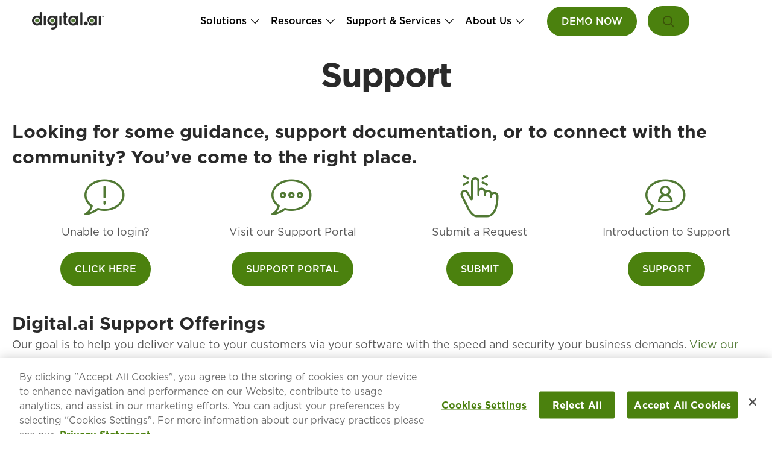

--- FILE ---
content_type: text/html; charset=UTF-8
request_url: https://digital.ai/support/
body_size: 31054
content:
<!DOCTYPE html>
<html lang="en-US" prefix="og: https://ogp.me/ns#">
<head>
<meta charset="UTF-8" />
<meta name='viewport' content='width=device-width, initial-scale=1.0' />
<meta http-equiv='X-UA-Compatible' content='IE=edge' />
<link rel="profile" href="https://gmpg.org/xfn/11" />
	<style>img:is([sizes="auto" i], [sizes^="auto," i]) { contain-intrinsic-size: 3000px 1500px }</style>
	<link rel="alternate" hreflang="en" href="https://digital.ai/support/" />
<link rel="alternate" hreflang="zh-TW" href="https://digital.ai/zh-TW/support/" />
<link rel="alternate" hreflang="fr" href="https://digital.ai/fr/support/" />
<link rel="alternate" hreflang="ja" href="https://digital.ai/ja/support/" />
<link rel="alternate" hreflang="ko" href="https://digital.ai/ko/support/" />
<link rel="alternate" hreflang="es" href="https://digital.ai/es/support/" />
<link rel="alternate" hreflang="de" href="https://digital.ai/de/support/" />

<!-- Search Engine Optimization by Rank Math PRO - https://rankmath.com/ -->
<title>Support | Digital.ai</title>
<meta name="description" content="Looking for some guidance, support documentation, or to connect with the community? You’ve come to the right place."/>
<meta name="robots" content="follow, index, max-snippet:-1, max-video-preview:-1, max-image-preview:large"/>
<link rel="canonical" href="https://digital.ai/support/" />
<meta property="og:locale" content="en_US" />
<meta property="og:type" content="article" />
<meta property="og:title" content="Support | Digital.ai" />
<meta property="og:description" content="Looking for some guidance, support documentation, or to connect with the community? You’ve come to the right place." />
<meta property="og:url" content="https://digital.ai/support/" />
<meta property="og:site_name" content="Digital.ai" />
<meta property="og:updated_time" content="2024-03-29T20:47:07-04:00" />
<meta property="og:image" content="https://digital.ai/wp-content/uploads/2022/09/ditigalai-open-graph.jpg" />
<meta property="og:image:secure_url" content="https://digital.ai/wp-content/uploads/2022/09/ditigalai-open-graph.jpg" />
<meta property="og:image:width" content="1200" />
<meta property="og:image:height" content="630" />
<meta property="og:image:alt" content="open graph logo" />
<meta property="og:image:type" content="image/jpeg" />
<meta property="article:published_time" content="2022-09-07T11:51:32-04:00" />
<meta property="article:modified_time" content="2024-03-29T20:47:07-04:00" />
<meta name="twitter:card" content="summary_large_image" />
<meta name="twitter:title" content="Support | Digital.ai" />
<meta name="twitter:description" content="Looking for some guidance, support documentation, or to connect with the community? You’ve come to the right place." />
<meta name="twitter:image" content="https://digital.ai/wp-content/uploads/2022/09/ditigalai-open-graph.jpg" />
<meta name="twitter:label1" content="Time to read" />
<meta name="twitter:data1" content="Less than a minute" />
<script type="application/ld+json" class="rank-math-schema-pro">{"@context":"https://schema.org","@graph":[{"@type":"Place","@id":"https://digital.ai/#place","address":{"@type":"PostalAddress"}},{"@type":"Organization","@id":"https://digital.ai/#organization","name":"Digital.ai","url":"https://digital.ai","address":{"@type":"PostalAddress"},"location":{"@id":"https://digital.ai/#place"}},{"@type":"WebSite","@id":"https://digital.ai/#website","url":"https://digital.ai","name":"Digital.ai","alternateName":"Digital AI","publisher":{"@id":"https://digital.ai/#organization"},"inLanguage":"en-US"},{"@type":"ImageObject","@id":"https://digital.ai/wp-content/uploads/2022/09/ditigalai-open-graph.jpg","url":"https://digital.ai/wp-content/uploads/2022/09/ditigalai-open-graph.jpg","width":"1200","height":"630","caption":"open graph logo","inLanguage":"en-US"},{"@type":"WebPage","@id":"https://digital.ai/support/#webpage","url":"https://digital.ai/support/","name":"Support | Digital.ai","datePublished":"2022-09-07T11:51:32-04:00","dateModified":"2024-03-29T20:47:07-04:00","isPartOf":{"@id":"https://digital.ai/#website"},"primaryImageOfPage":{"@id":"https://digital.ai/wp-content/uploads/2022/09/ditigalai-open-graph.jpg"},"inLanguage":"en-US"},{"@type":"Person","@id":"https://digital.ai/author/digital-ai/","name":"Digital.ai","url":"https://digital.ai/author/digital-ai/","image":{"@type":"ImageObject","@id":"https://secure.gravatar.com/avatar/f3273dd18d95bc19d51d3e6356e4a679e6f13824497272a270e7bb540b0abb9d?s=96&amp;d=mm&amp;r=g","url":"https://secure.gravatar.com/avatar/f3273dd18d95bc19d51d3e6356e4a679e6f13824497272a270e7bb540b0abb9d?s=96&amp;d=mm&amp;r=g","caption":"Digital.ai","inLanguage":"en-US"},"worksFor":{"@id":"https://digital.ai/#organization"}},{"@type":"Article","headline":"Support | Digital.ai","datePublished":"2022-09-07T11:51:32-04:00","dateModified":"2024-03-29T20:47:07-04:00","author":{"@id":"https://digital.ai/author/digital-ai/","name":"Digital.ai"},"publisher":{"@id":"https://digital.ai/#organization"},"description":"Looking for some guidance, support documentation, or to connect with the community? You\u2019ve come to the right place.","name":"Support | Digital.ai","@id":"https://digital.ai/support/#richSnippet","isPartOf":{"@id":"https://digital.ai/support/#webpage"},"image":{"@id":"https://digital.ai/wp-content/uploads/2022/09/ditigalai-open-graph.jpg"},"inLanguage":"en-US","mainEntityOfPage":{"@id":"https://digital.ai/support/#webpage"}}]}</script>
<!-- /Rank Math WordPress SEO plugin -->

<link rel='dns-prefetch' href='//fonts.googleapis.com' />
<link href='https://fonts.gstatic.com' crossorigin rel='preconnect' />
<link rel="alternate" type="application/rss+xml" title="Digital.ai &raquo; Feed" href="https://digital.ai/feed/" />
<link rel="alternate" type="application/rss+xml" title="Digital.ai &raquo; Comments Feed" href="https://digital.ai/comments/feed/" />
<link rel="alternate" type="text/calendar" title="Digital.ai &raquo; iCal Feed" href="https://digital.ai/events/?ical=1" />
<link rel="preload" href="https://digital.ai/wp-content/plugins/bb-plugin/fonts/fontawesome/5.15.4/webfonts/fa-solid-900.woff2" as="font" type="font/woff2" crossorigin="anonymous">
<link rel="preload" href="https://digital.ai/wp-content/plugins/bb-plugin/fonts/fontawesome/5.15.4/webfonts/fa-brands-400.woff2" as="font" type="font/woff2" crossorigin="anonymous">
<link rel="preload" href="https://digital.ai/wp-content/plugins/bb-plugin/fonts/fontawesome/5.15.4/webfonts/fa-regular-400.woff2" as="font" type="font/woff2" crossorigin="anonymous">
<script>
window._wpemojiSettings = {"baseUrl":"https:\/\/s.w.org\/images\/core\/emoji\/16.0.1\/72x72\/","ext":".png","svgUrl":"https:\/\/s.w.org\/images\/core\/emoji\/16.0.1\/svg\/","svgExt":".svg","source":{"concatemoji":"https:\/\/digital.ai\/wp-includes\/js\/wp-emoji-release.min.js?ver=6.8.3"}};
/*! This file is auto-generated */
!function(s,n){var o,i,e;function c(e){try{var t={supportTests:e,timestamp:(new Date).valueOf()};sessionStorage.setItem(o,JSON.stringify(t))}catch(e){}}function p(e,t,n){e.clearRect(0,0,e.canvas.width,e.canvas.height),e.fillText(t,0,0);var t=new Uint32Array(e.getImageData(0,0,e.canvas.width,e.canvas.height).data),a=(e.clearRect(0,0,e.canvas.width,e.canvas.height),e.fillText(n,0,0),new Uint32Array(e.getImageData(0,0,e.canvas.width,e.canvas.height).data));return t.every(function(e,t){return e===a[t]})}function u(e,t){e.clearRect(0,0,e.canvas.width,e.canvas.height),e.fillText(t,0,0);for(var n=e.getImageData(16,16,1,1),a=0;a<n.data.length;a++)if(0!==n.data[a])return!1;return!0}function f(e,t,n,a){switch(t){case"flag":return n(e,"\ud83c\udff3\ufe0f\u200d\u26a7\ufe0f","\ud83c\udff3\ufe0f\u200b\u26a7\ufe0f")?!1:!n(e,"\ud83c\udde8\ud83c\uddf6","\ud83c\udde8\u200b\ud83c\uddf6")&&!n(e,"\ud83c\udff4\udb40\udc67\udb40\udc62\udb40\udc65\udb40\udc6e\udb40\udc67\udb40\udc7f","\ud83c\udff4\u200b\udb40\udc67\u200b\udb40\udc62\u200b\udb40\udc65\u200b\udb40\udc6e\u200b\udb40\udc67\u200b\udb40\udc7f");case"emoji":return!a(e,"\ud83e\udedf")}return!1}function g(e,t,n,a){var r="undefined"!=typeof WorkerGlobalScope&&self instanceof WorkerGlobalScope?new OffscreenCanvas(300,150):s.createElement("canvas"),o=r.getContext("2d",{willReadFrequently:!0}),i=(o.textBaseline="top",o.font="600 32px Arial",{});return e.forEach(function(e){i[e]=t(o,e,n,a)}),i}function t(e){var t=s.createElement("script");t.src=e,t.defer=!0,s.head.appendChild(t)}"undefined"!=typeof Promise&&(o="wpEmojiSettingsSupports",i=["flag","emoji"],n.supports={everything:!0,everythingExceptFlag:!0},e=new Promise(function(e){s.addEventListener("DOMContentLoaded",e,{once:!0})}),new Promise(function(t){var n=function(){try{var e=JSON.parse(sessionStorage.getItem(o));if("object"==typeof e&&"number"==typeof e.timestamp&&(new Date).valueOf()<e.timestamp+604800&&"object"==typeof e.supportTests)return e.supportTests}catch(e){}return null}();if(!n){if("undefined"!=typeof Worker&&"undefined"!=typeof OffscreenCanvas&&"undefined"!=typeof URL&&URL.createObjectURL&&"undefined"!=typeof Blob)try{var e="postMessage("+g.toString()+"("+[JSON.stringify(i),f.toString(),p.toString(),u.toString()].join(",")+"));",a=new Blob([e],{type:"text/javascript"}),r=new Worker(URL.createObjectURL(a),{name:"wpTestEmojiSupports"});return void(r.onmessage=function(e){c(n=e.data),r.terminate(),t(n)})}catch(e){}c(n=g(i,f,p,u))}t(n)}).then(function(e){for(var t in e)n.supports[t]=e[t],n.supports.everything=n.supports.everything&&n.supports[t],"flag"!==t&&(n.supports.everythingExceptFlag=n.supports.everythingExceptFlag&&n.supports[t]);n.supports.everythingExceptFlag=n.supports.everythingExceptFlag&&!n.supports.flag,n.DOMReady=!1,n.readyCallback=function(){n.DOMReady=!0}}).then(function(){return e}).then(function(){var e;n.supports.everything||(n.readyCallback(),(e=n.source||{}).concatemoji?t(e.concatemoji):e.wpemoji&&e.twemoji&&(t(e.twemoji),t(e.wpemoji)))}))}((window,document),window._wpemojiSettings);
</script>
<style id='wp-emoji-styles-inline-css'>

	img.wp-smiley, img.emoji {
		display: inline !important;
		border: none !important;
		box-shadow: none !important;
		height: 1em !important;
		width: 1em !important;
		margin: 0 0.07em !important;
		vertical-align: -0.1em !important;
		background: none !important;
		padding: 0 !important;
	}
</style>
<link rel='stylesheet' id='wp-block-library-css' href='https://digital.ai/wp-includes/css/dist/block-library/style.min.css?ver=6.8.3' media='all' />
<style id='wp-block-library-theme-inline-css'>
.wp-block-audio :where(figcaption){color:#555;font-size:13px;text-align:center}.is-dark-theme .wp-block-audio :where(figcaption){color:#ffffffa6}.wp-block-audio{margin:0 0 1em}.wp-block-code{border:1px solid #ccc;border-radius:4px;font-family:Menlo,Consolas,monaco,monospace;padding:.8em 1em}.wp-block-embed :where(figcaption){color:#555;font-size:13px;text-align:center}.is-dark-theme .wp-block-embed :where(figcaption){color:#ffffffa6}.wp-block-embed{margin:0 0 1em}.blocks-gallery-caption{color:#555;font-size:13px;text-align:center}.is-dark-theme .blocks-gallery-caption{color:#ffffffa6}:root :where(.wp-block-image figcaption){color:#555;font-size:13px;text-align:center}.is-dark-theme :root :where(.wp-block-image figcaption){color:#ffffffa6}.wp-block-image{margin:0 0 1em}.wp-block-pullquote{border-bottom:4px solid;border-top:4px solid;color:currentColor;margin-bottom:1.75em}.wp-block-pullquote cite,.wp-block-pullquote footer,.wp-block-pullquote__citation{color:currentColor;font-size:.8125em;font-style:normal;text-transform:uppercase}.wp-block-quote{border-left:.25em solid;margin:0 0 1.75em;padding-left:1em}.wp-block-quote cite,.wp-block-quote footer{color:currentColor;font-size:.8125em;font-style:normal;position:relative}.wp-block-quote:where(.has-text-align-right){border-left:none;border-right:.25em solid;padding-left:0;padding-right:1em}.wp-block-quote:where(.has-text-align-center){border:none;padding-left:0}.wp-block-quote.is-large,.wp-block-quote.is-style-large,.wp-block-quote:where(.is-style-plain){border:none}.wp-block-search .wp-block-search__label{font-weight:700}.wp-block-search__button{border:1px solid #ccc;padding:.375em .625em}:where(.wp-block-group.has-background){padding:1.25em 2.375em}.wp-block-separator.has-css-opacity{opacity:.4}.wp-block-separator{border:none;border-bottom:2px solid;margin-left:auto;margin-right:auto}.wp-block-separator.has-alpha-channel-opacity{opacity:1}.wp-block-separator:not(.is-style-wide):not(.is-style-dots){width:100px}.wp-block-separator.has-background:not(.is-style-dots){border-bottom:none;height:1px}.wp-block-separator.has-background:not(.is-style-wide):not(.is-style-dots){height:2px}.wp-block-table{margin:0 0 1em}.wp-block-table td,.wp-block-table th{word-break:normal}.wp-block-table :where(figcaption){color:#555;font-size:13px;text-align:center}.is-dark-theme .wp-block-table :where(figcaption){color:#ffffffa6}.wp-block-video :where(figcaption){color:#555;font-size:13px;text-align:center}.is-dark-theme .wp-block-video :where(figcaption){color:#ffffffa6}.wp-block-video{margin:0 0 1em}:root :where(.wp-block-template-part.has-background){margin-bottom:0;margin-top:0;padding:1.25em 2.375em}
</style>
<style id='classic-theme-styles-inline-css'>
/*! This file is auto-generated */
.wp-block-button__link{color:#fff;background-color:#32373c;border-radius:9999px;box-shadow:none;text-decoration:none;padding:calc(.667em + 2px) calc(1.333em + 2px);font-size:1.125em}.wp-block-file__button{background:#32373c;color:#fff;text-decoration:none}
</style>
<style id='safe-svg-svg-icon-style-inline-css'>
.safe-svg-cover{text-align:center}.safe-svg-cover .safe-svg-inside{display:inline-block;max-width:100%}.safe-svg-cover svg{fill:currentColor;height:100%;max-height:100%;max-width:100%;width:100%}

</style>
<style id='global-styles-inline-css'>
:root{--wp--preset--aspect-ratio--square: 1;--wp--preset--aspect-ratio--4-3: 4/3;--wp--preset--aspect-ratio--3-4: 3/4;--wp--preset--aspect-ratio--3-2: 3/2;--wp--preset--aspect-ratio--2-3: 2/3;--wp--preset--aspect-ratio--16-9: 16/9;--wp--preset--aspect-ratio--9-16: 9/16;--wp--preset--color--black: #000000;--wp--preset--color--cyan-bluish-gray: #abb8c3;--wp--preset--color--white: #ffffff;--wp--preset--color--pale-pink: #f78da7;--wp--preset--color--vivid-red: #cf2e2e;--wp--preset--color--luminous-vivid-orange: #ff6900;--wp--preset--color--luminous-vivid-amber: #fcb900;--wp--preset--color--light-green-cyan: #7bdcb5;--wp--preset--color--vivid-green-cyan: #00d084;--wp--preset--color--pale-cyan-blue: #8ed1fc;--wp--preset--color--vivid-cyan-blue: #0693e3;--wp--preset--color--vivid-purple: #9b51e0;--wp--preset--color--fl-heading-text: #2a2a2a;--wp--preset--color--fl-body-bg: #ffffff;--wp--preset--color--fl-body-text: #555555;--wp--preset--color--fl-accent: #517934;--wp--preset--color--fl-accent-hover: #517934;--wp--preset--color--fl-topbar-bg: #ffffff;--wp--preset--color--fl-topbar-text: #757575;--wp--preset--color--fl-topbar-link: #2b7bb9;--wp--preset--color--fl-topbar-hover: #2b7bb9;--wp--preset--color--fl-header-bg: #ffffff;--wp--preset--color--fl-header-text: #2a2a2a;--wp--preset--color--fl-header-link: #2a2a2a;--wp--preset--color--fl-header-hover: #ce472c;--wp--preset--color--fl-nav-bg: #ffffff;--wp--preset--color--fl-nav-link: #2a2a2a;--wp--preset--color--fl-nav-hover: #ce472c;--wp--preset--color--fl-content-bg: #ffffff;--wp--preset--color--fl-footer-widgets-bg: #ffffff;--wp--preset--color--fl-footer-widgets-text: #757575;--wp--preset--color--fl-footer-widgets-link: #2b7bb9;--wp--preset--color--fl-footer-widgets-hover: #2b7bb9;--wp--preset--color--fl-footer-bg: #ffffff;--wp--preset--color--fl-footer-text: #757575;--wp--preset--color--fl-footer-link: #2b7bb9;--wp--preset--color--fl-footer-hover: #2b7bb9;--wp--preset--gradient--vivid-cyan-blue-to-vivid-purple: linear-gradient(135deg,rgba(6,147,227,1) 0%,rgb(155,81,224) 100%);--wp--preset--gradient--light-green-cyan-to-vivid-green-cyan: linear-gradient(135deg,rgb(122,220,180) 0%,rgb(0,208,130) 100%);--wp--preset--gradient--luminous-vivid-amber-to-luminous-vivid-orange: linear-gradient(135deg,rgba(252,185,0,1) 0%,rgba(255,105,0,1) 100%);--wp--preset--gradient--luminous-vivid-orange-to-vivid-red: linear-gradient(135deg,rgba(255,105,0,1) 0%,rgb(207,46,46) 100%);--wp--preset--gradient--very-light-gray-to-cyan-bluish-gray: linear-gradient(135deg,rgb(238,238,238) 0%,rgb(169,184,195) 100%);--wp--preset--gradient--cool-to-warm-spectrum: linear-gradient(135deg,rgb(74,234,220) 0%,rgb(151,120,209) 20%,rgb(207,42,186) 40%,rgb(238,44,130) 60%,rgb(251,105,98) 80%,rgb(254,248,76) 100%);--wp--preset--gradient--blush-light-purple: linear-gradient(135deg,rgb(255,206,236) 0%,rgb(152,150,240) 100%);--wp--preset--gradient--blush-bordeaux: linear-gradient(135deg,rgb(254,205,165) 0%,rgb(254,45,45) 50%,rgb(107,0,62) 100%);--wp--preset--gradient--luminous-dusk: linear-gradient(135deg,rgb(255,203,112) 0%,rgb(199,81,192) 50%,rgb(65,88,208) 100%);--wp--preset--gradient--pale-ocean: linear-gradient(135deg,rgb(255,245,203) 0%,rgb(182,227,212) 50%,rgb(51,167,181) 100%);--wp--preset--gradient--electric-grass: linear-gradient(135deg,rgb(202,248,128) 0%,rgb(113,206,126) 100%);--wp--preset--gradient--midnight: linear-gradient(135deg,rgb(2,3,129) 0%,rgb(40,116,252) 100%);--wp--preset--font-size--small: 13px;--wp--preset--font-size--medium: 20px;--wp--preset--font-size--large: 36px;--wp--preset--font-size--x-large: 42px;--wp--preset--spacing--20: 0.44rem;--wp--preset--spacing--30: 0.67rem;--wp--preset--spacing--40: 1rem;--wp--preset--spacing--50: 1.5rem;--wp--preset--spacing--60: 2.25rem;--wp--preset--spacing--70: 3.38rem;--wp--preset--spacing--80: 5.06rem;--wp--preset--shadow--natural: 6px 6px 9px rgba(0, 0, 0, 0.2);--wp--preset--shadow--deep: 12px 12px 50px rgba(0, 0, 0, 0.4);--wp--preset--shadow--sharp: 6px 6px 0px rgba(0, 0, 0, 0.2);--wp--preset--shadow--outlined: 6px 6px 0px -3px rgba(255, 255, 255, 1), 6px 6px rgba(0, 0, 0, 1);--wp--preset--shadow--crisp: 6px 6px 0px rgba(0, 0, 0, 1);}:where(.is-layout-flex){gap: 0.5em;}:where(.is-layout-grid){gap: 0.5em;}body .is-layout-flex{display: flex;}.is-layout-flex{flex-wrap: wrap;align-items: center;}.is-layout-flex > :is(*, div){margin: 0;}body .is-layout-grid{display: grid;}.is-layout-grid > :is(*, div){margin: 0;}:where(.wp-block-columns.is-layout-flex){gap: 2em;}:where(.wp-block-columns.is-layout-grid){gap: 2em;}:where(.wp-block-post-template.is-layout-flex){gap: 1.25em;}:where(.wp-block-post-template.is-layout-grid){gap: 1.25em;}.has-black-color{color: var(--wp--preset--color--black) !important;}.has-cyan-bluish-gray-color{color: var(--wp--preset--color--cyan-bluish-gray) !important;}.has-white-color{color: var(--wp--preset--color--white) !important;}.has-pale-pink-color{color: var(--wp--preset--color--pale-pink) !important;}.has-vivid-red-color{color: var(--wp--preset--color--vivid-red) !important;}.has-luminous-vivid-orange-color{color: var(--wp--preset--color--luminous-vivid-orange) !important;}.has-luminous-vivid-amber-color{color: var(--wp--preset--color--luminous-vivid-amber) !important;}.has-light-green-cyan-color{color: var(--wp--preset--color--light-green-cyan) !important;}.has-vivid-green-cyan-color{color: var(--wp--preset--color--vivid-green-cyan) !important;}.has-pale-cyan-blue-color{color: var(--wp--preset--color--pale-cyan-blue) !important;}.has-vivid-cyan-blue-color{color: var(--wp--preset--color--vivid-cyan-blue) !important;}.has-vivid-purple-color{color: var(--wp--preset--color--vivid-purple) !important;}.has-black-background-color{background-color: var(--wp--preset--color--black) !important;}.has-cyan-bluish-gray-background-color{background-color: var(--wp--preset--color--cyan-bluish-gray) !important;}.has-white-background-color{background-color: var(--wp--preset--color--white) !important;}.has-pale-pink-background-color{background-color: var(--wp--preset--color--pale-pink) !important;}.has-vivid-red-background-color{background-color: var(--wp--preset--color--vivid-red) !important;}.has-luminous-vivid-orange-background-color{background-color: var(--wp--preset--color--luminous-vivid-orange) !important;}.has-luminous-vivid-amber-background-color{background-color: var(--wp--preset--color--luminous-vivid-amber) !important;}.has-light-green-cyan-background-color{background-color: var(--wp--preset--color--light-green-cyan) !important;}.has-vivid-green-cyan-background-color{background-color: var(--wp--preset--color--vivid-green-cyan) !important;}.has-pale-cyan-blue-background-color{background-color: var(--wp--preset--color--pale-cyan-blue) !important;}.has-vivid-cyan-blue-background-color{background-color: var(--wp--preset--color--vivid-cyan-blue) !important;}.has-vivid-purple-background-color{background-color: var(--wp--preset--color--vivid-purple) !important;}.has-black-border-color{border-color: var(--wp--preset--color--black) !important;}.has-cyan-bluish-gray-border-color{border-color: var(--wp--preset--color--cyan-bluish-gray) !important;}.has-white-border-color{border-color: var(--wp--preset--color--white) !important;}.has-pale-pink-border-color{border-color: var(--wp--preset--color--pale-pink) !important;}.has-vivid-red-border-color{border-color: var(--wp--preset--color--vivid-red) !important;}.has-luminous-vivid-orange-border-color{border-color: var(--wp--preset--color--luminous-vivid-orange) !important;}.has-luminous-vivid-amber-border-color{border-color: var(--wp--preset--color--luminous-vivid-amber) !important;}.has-light-green-cyan-border-color{border-color: var(--wp--preset--color--light-green-cyan) !important;}.has-vivid-green-cyan-border-color{border-color: var(--wp--preset--color--vivid-green-cyan) !important;}.has-pale-cyan-blue-border-color{border-color: var(--wp--preset--color--pale-cyan-blue) !important;}.has-vivid-cyan-blue-border-color{border-color: var(--wp--preset--color--vivid-cyan-blue) !important;}.has-vivid-purple-border-color{border-color: var(--wp--preset--color--vivid-purple) !important;}.has-vivid-cyan-blue-to-vivid-purple-gradient-background{background: var(--wp--preset--gradient--vivid-cyan-blue-to-vivid-purple) !important;}.has-light-green-cyan-to-vivid-green-cyan-gradient-background{background: var(--wp--preset--gradient--light-green-cyan-to-vivid-green-cyan) !important;}.has-luminous-vivid-amber-to-luminous-vivid-orange-gradient-background{background: var(--wp--preset--gradient--luminous-vivid-amber-to-luminous-vivid-orange) !important;}.has-luminous-vivid-orange-to-vivid-red-gradient-background{background: var(--wp--preset--gradient--luminous-vivid-orange-to-vivid-red) !important;}.has-very-light-gray-to-cyan-bluish-gray-gradient-background{background: var(--wp--preset--gradient--very-light-gray-to-cyan-bluish-gray) !important;}.has-cool-to-warm-spectrum-gradient-background{background: var(--wp--preset--gradient--cool-to-warm-spectrum) !important;}.has-blush-light-purple-gradient-background{background: var(--wp--preset--gradient--blush-light-purple) !important;}.has-blush-bordeaux-gradient-background{background: var(--wp--preset--gradient--blush-bordeaux) !important;}.has-luminous-dusk-gradient-background{background: var(--wp--preset--gradient--luminous-dusk) !important;}.has-pale-ocean-gradient-background{background: var(--wp--preset--gradient--pale-ocean) !important;}.has-electric-grass-gradient-background{background: var(--wp--preset--gradient--electric-grass) !important;}.has-midnight-gradient-background{background: var(--wp--preset--gradient--midnight) !important;}.has-small-font-size{font-size: var(--wp--preset--font-size--small) !important;}.has-medium-font-size{font-size: var(--wp--preset--font-size--medium) !important;}.has-large-font-size{font-size: var(--wp--preset--font-size--large) !important;}.has-x-large-font-size{font-size: var(--wp--preset--font-size--x-large) !important;}
:where(.wp-block-post-template.is-layout-flex){gap: 1.25em;}:where(.wp-block-post-template.is-layout-grid){gap: 1.25em;}
:where(.wp-block-columns.is-layout-flex){gap: 2em;}:where(.wp-block-columns.is-layout-grid){gap: 2em;}
:root :where(.wp-block-pullquote){font-size: 1.5em;line-height: 1.6;}
</style>
<link rel='stylesheet' id='icon-1614826904-css' href='https://digital.ai/wp-content/uploads/bb-plugin/icons/icon-1614826904/style.css?ver=2.10.0.3' media='all' />
<link rel='stylesheet' id='fl-builder-layout-906-css' href='https://digital.ai/wp-content/uploads/bb-plugin/cache/906-layout.css?ver=b5ab2e495d35000da4cb20f6453af604' media='all' />
<link rel='stylesheet' id='font-awesome-5-css' href='https://digital.ai/wp-content/plugins/bb-plugin/fonts/fontawesome/5.15.4/css/all.min.css?ver=2.10.0.3' media='all' />
<link rel='stylesheet' id='dashicons-css' href='https://digital.ai/wp-includes/css/dashicons.min.css?ver=6.8.3' media='all' />
<link rel='stylesheet' id='ultimate-icons-css' href='https://digital.ai/wp-content/uploads/bb-plugin/icons/ultimate-icons/style.css?ver=2.10.0.3' media='all' />
<link rel='stylesheet' id='icon-1727126720-css' href='https://digital.ai/wp-content/uploads/bb-plugin/icons/icon-1727126720/style.css?ver=2.10.0.3' media='all' />
<link rel='stylesheet' id='fl-builder-layout-bundle-c77edc2fe3028828bb18290e469d3096-css' href='https://digital.ai/wp-content/uploads/bb-plugin/cache/c77edc2fe3028828bb18290e469d3096-layout-bundle.css?ver=2.10.0.3-1.5.2.1' media='all' />
<link rel='stylesheet' id='linearicons-css' href='https://digital.ai/wp-content/themes/yoko-digitalai-child/assets/fonts/linearicons/style.css?ver=1.0.0' media='all' />
<link rel='stylesheet' id='jquery-magnificpopup-css' href='https://digital.ai/wp-content/plugins/bb-plugin/css/jquery.magnificpopup.min.css?ver=2.10.0.3' media='all' />
<link rel='stylesheet' id='base-css' href='https://digital.ai/wp-content/themes/bb-theme/css/base.min.css?ver=1.7.19.1' media='all' />
<link rel='stylesheet' id='fl-automator-skin-css' href='https://digital.ai/wp-content/uploads/bb-theme/skin-69418cdf5bcae.css?ver=1.7.19.1' media='all' />
<link rel='stylesheet' id='fl-child-theme-looks-css' href='https://digital.ai/wp-content/themes/yoko-digitalai-child/assets/css/elements.css?ver=6.8.3' media='all' />
<link rel='stylesheet' id='fl-child-theme-utility-css' href='https://digital.ai/wp-content/themes/yoko-digitalai-child/assets/css/utility.css?ver=6.8.3' media='all' />
<link rel='stylesheet' id='fl-child-theme-css' href='https://digital.ai/wp-content/themes/yoko-digitalai-child/style.css?ver=6.8.3' media='all' />
<link rel='stylesheet' id='fl-builder-google-fonts-4f570a10a54510156ca51493a80e1ddc-css' href='//fonts.googleapis.com/css?family=Inter%3A300%2C400%2C700%2C700%2C500&#038;ver=6.8.3' media='all' />
<!--n2css--><!--n2js--><script src="https://digital.ai/wp-content/plugins/nelio-ab-testing/assets/dist/js/visitor-type.js?ver=fed1bd0d2f7778dac059" id="nelio-ab-testing-visitor-type-js"></script>
<script src="https://digital.ai/wp-includes/js/jquery/jquery.min.js?ver=3.7.1" id="jquery-core-js"></script>
<script src="https://digital.ai/wp-includes/js/jquery/jquery-migrate.min.js?ver=3.4.1" id="jquery-migrate-js"></script>
<link rel="https://api.w.org/" href="https://digital.ai/wp-json/" /><link rel="alternate" title="JSON" type="application/json" href="https://digital.ai/wp-json/wp/v2/pages/906" /><link rel="alternate" title="oEmbed (JSON)" type="application/json+oembed" href="https://digital.ai/wp-json/oembed/1.0/embed?url=https%3A%2F%2Fdigital.ai%2Fsupport%2F" />
<link rel="alternate" title="oEmbed (XML)" type="text/xml+oembed" href="https://digital.ai/wp-json/oembed/1.0/embed?url=https%3A%2F%2Fdigital.ai%2Fsupport%2F&#038;format=xml" />
<script>
// // Vincent Tracking Pixel V2	
function CM_setPersistentCookie(name, value, expires) {
	 var cookie = name + "=" + value + "; path=/; domain=." + location.hostname.replace(/^www\./i, "");
	if (typeof expires !== "undefined") {
		var now = new Date();
		now.setTime(now.getTime() + expires * 24 * 60 * 60 * 1000);
		cookie += "; expires=" + now.toUTCString();
	}
	document.cookie = cookie;
}
 
function CM_setSessionCookie(name, value) {
	var cookie = name + "=" + value + "; path=/; domain=." + location.hostname.replace(/^www\./i, "");
	document.cookie = cookie;
}

function CM_getCookie(name) {
	var cookies = document.cookie.split(";"),
	toReturn;
	 
	for (var i = 0; i < cookies.length; i++) {
		var cookie = cookies[i].trim();
		if (cookie.indexOf(name + "=") === 0) {
			toReturn = cookie.substring((name + "=").length, cookie.length);
		}
	}
	return toReturn;
}


var d = new Date();
var date = d.getUTCDate();
var month = d.getUTCMonth() + 1; // Since getUTCMonth() returns month from 0-11 not 1-12
var year = d.getUTCFullYear();
var hour = d.getUTCHours();
var minutes = d.getUTCMinutes();
var sec = d.getUTCSeconds();
var rand=Math.floor(Math.random() * 1000);
var dateStr =  year+'-'+month+'-'+date+'-'+hour+'-'+minutes+'-'+sec+'-'+rand;
  
var gtmcookieidvalue = CM_getCookie("gtmcookieid");
if (gtmcookieidvalue == null || gtmcookieidvalue == '20200319') {CM_setPersistentCookie("gtmcookieid", dateStr, 3650);}
var gtmcookieidvalue = CM_getCookie("gtmcookieid");
  
var gtmsessionidvalue = CM_getCookie("gtmsessionid");
if (gtmsessionidvalue == null || gtmsessionidvalue == '20200319') {CM_setSessionCookie("gtmsessionid", dateStr, 3650);}
var gtmsessionidvalue = CM_getCookie("gtmsessionid");

function CM_loadImage(url, altUrl) {
    var timer;
    function clearTimer() {
        if (timer) {                
            clearTimeout(timer);
            timer = null;
        }
    }

    function CM_handleFail() {
        this.onload = this.onabort = this.onerror = function() {};
        clearTimer();
        if (this.src === url) {
            this.src = altUrl;
        }
    }

    var img = new Image();
    img.onerror = img.onabort = CM_handleFail;
    img.onload = function() {
        clearTimer();
    };
    img.src = url;
    timer = setTimeout(function(theImg) { 
        return function() {
            CM_handleFail.call(theImg);
        };
    }(img), 3000);

    return(img);
}

// ----------- GET VALUES -----------

function generateSessionID() {
    var d = new Date();
    return (
        d.getUTCFullYear() + "-" +
        (d.getUTCMonth() + 1) + "-" +
        d.getUTCDate() + "-" +
        d.getUTCHours() + "-" +
        d.getUTCMinutes() + "-" +
        d.getUTCSeconds() + "-" +
        Math.floor(Math.random() * 100000)
    );
}

// Read existing cookie
var mySessionID = CM_getCookie("mysessionid");

// If none exists, create one for this session
if (!mySessionID) {
    mySessionID = generateSessionID();
    CM_setSessionCookie("mysessionid", mySessionID);
}

// Referrer
var referrer = encodeURIComponent(document.referrer || "direct");

// Page path
var pagePath = encodeURIComponent(window.location.pathname);

// Full page URL
var pageUrl = encodeURIComponent(window.location.href);

// Cookie reader
function getCookie(name) {
    const value = `; ${document.cookie}`;
    const parts = value.split(`; ${name}=`);
    if (parts.length === 2) return parts.pop().split(';').shift();
    return "";
}

var gtmcookieid = encodeURIComponent(getCookie("gtmcookieid") || "nocookie");

// ----------- BUILD TRACKING URL -----------

var trackingUrl =
    "https://512-012.net/daitracker1.php?" +
    "&gtmcookieid=" + gtmcookieid +
    "&pagepath=" + pagePath +
    "&ref=" + referrer +
    "&sessionid=" + mySessionID +
    "&pageurl=" + pageUrl;

// Fire tracking pixel
CM_loadImage(trackingUrl, "");
</script><meta name="tec-api-version" content="v1"><meta name="tec-api-origin" content="https://digital.ai"><link rel="alternate" href="https://digital.ai/wp-json/tribe/events/v1/" /><style class="wpcode-css-snippet">/* Greyscale Global Logo Slider */
/* Target all images within the Smart Slider */
#n2-ss-2 img,
.n2-ss-slider img {
    filter: grayscale(100%);
    -webkit-filter: grayscale(100%);
    transition: filter 0.3s ease;
}

/* Optional: Add hover effect to show color on hover */
#n2-ss-2 img:hover,
.n2-ss-slider img:hover {
    filter: grayscale(0%);
    -webkit-filter: grayscale(0%);
}

/* Added Spacing for Rich Text Lists */
.fl-module.fl-module-rich-text.fl-rich-text ul li {
    margin-bottom: 1rem;
}</style><script>jQuery(document).ready(function($) {
    $('.mega-icon-box').on('click', function(e) {
        // Prevent if clicking directly on the existing link
        if ($(e.target).closest('a').length) {
            return;
        }
        
        var link = $(this).find('.product-mega-v2 a').attr('href');
        if (link) {
            window.location.href = link;
        }
    });
});</script><style class="wpcode-css-snippet">/* Beaver Builder Mega Menu Breakpoint Override */

/* Show mobile menu icon and hide desktop menu up to 1100px */
@media screen and (max-width: 1100px) {
    .fl-module-brex-mega-menu .brex-mobile-menu-icon {
        display: block;
		cursor: pointer;
    }

    .fl-module-brex-mega-menu .brex-mega-menu-desktop {
        display: none;
    }

	.brex-mobile-menu-container-node .brex-mobile-menu-container {
		display: block;
	}
}

/* Show desktop menu and hide mobile icon above 1100px */
@media screen and (min-width: 1101px) {
    .fl-module-brex-mega-menu .brex-mobile-menu-icon {
        display: none;
    }

    .fl-module-brex-mega-menu .brex-mega-menu-desktop {
        display: block;
    }
}

/* Hide mobile menu container by default on larger screens */
@media screen and (min-width: 1101px) {
    .fl-module-brex-mega-menu .brex-mobile-menu-container-node {
        display: none;
    }
}

.brex-mobile-menu-container-node .brex-mobile-menu-container .menu-item-has-children>a::after {
	font-family: 'Ultimate-Icons' !important;
	content: "\e9f8";
	font-size: 16px;
    top: 0;
}

.brex-mobile-menu-container-node .brex-mobile-menu-container .menu-item-has-children.expanded>a::after {
	content: "\ea03";
	top: 0;
}</style><style class="wpcode-css-snippet">.menu-item-description {
	color: #667385;
	font-family: Inter;
	font-size: 10px;
	font-style: normal;
	font-weight: 400;
	line-height: normal;
	margin-bottom: 0;
}
.dd-heading a {
	color: #667385 !important;
	font-family: Inter;
	font-size: 13px !important;
	font-style: normal;
	font-weight: 400 !important;
	line-height: normal !important;
    pointer-events: none;
    cursor: default !important;
}

.brex-mega-menu-desktop .brex-mega-menu > li.drop-down .drop-down-ul > li a:hover,
.brex-mega-menu-desktop .brex-mega-menu > li.drop-down .drop-down-ul > li.current-menu-item a {
    background-color: #70994D;
}

.brex-mega-menu-desktop .brex-mega-menu > li.drop-down .drop-down-ul > li.menu-item:hover a,
.brex-mega-menu-desktop .brex-mega-menu > li.drop-down .drop-down-ul > li.menu-item:hover p.menu-item-description,
.brex-mega-menu-desktop .brex-mega-menu > li.drop-down .drop-down-ul > li.current-menu-item a,
.brex-mega-menu-desktop .brex-mega-menu > li.drop-down .drop-down-ul > li.current-menu-item p.menu-item-description {
    color: white;   
}

.brex-mega-menu > li.drop-down .ua-icon.ua-icon-chevron-thin-down {
	-webkit-transform: rotate(0deg);
	    -ms-transform: rotate(0deg);
	        transform: rotate(0deg);
	position: absolute;
	top: 0;
	right: -3px;
	bottom: 0;
	margin: auto;
	width: 17px;
	height: 16px;
	-webkit-transition: -webkit-transform 0.3s ease;
	transition: -webkit-transform 0.3s ease;
	-o-transition: transform 0.3s ease;
	transition: transform 0.3s ease;
	transition: transform 0.3s ease, -webkit-transform 0.3s ease;
}

.brex-mega-menu > li.drop-down:hover .ua-icon.ua-icon-chevron-thin-down {
	-webkit-transform: rotate(180deg);
	    -ms-transform: rotate(180deg);
	        transform: rotate(180deg);
}

.brex-mega-menu-desktop .brex-mega-menu > li.mega-menu-saved-row .ua-icon.ua-icon-chevron-thin-down {
	-webkit-transform: rotate(0deg);
	    -ms-transform: rotate(0deg);
	        transform: rotate(0deg);
	position: absolute;
	top: 0;
	right: -3px;
	bottom: 0;
	margin: auto;
	width: 17px;
	height: 16px;
	-webkit-transition: -webkit-transform 0.3s ease;
	transition: -webkit-transform 0.3s ease;
	-o-transition: transform 0.3s ease;
	transition: transform 0.3s ease;
	transition: transform 0.3s ease, -webkit-transform 0.3s ease;
}
.brex-mega-menu-desktop .brex-mega-menu > li.mega-menu-saved-row:hover .ua-icon.ua-icon-chevron-thin-down {
	-webkit-transform: rotate(180deg);
	    -ms-transform: rotate(180deg);
	        transform: rotate(180deg);
}

.brex-mega-menu-desktop .brex-mega-menu > li.mega-menu-saved-row a {
	position: relative;
}



.CusomMegaMenuNewClass .fl-module.fl-module-rich-text p {
	font-size: 14px !important;
}
.CusomMegaMenuNewClass .fl-module.fl-module-rich-text h3 {
	font-size: 18px !important;
}


.brex-mega-menu-desktop .brex-mega-menu > li.drop-down .drop-down-ul > li > a {
	padding: 8px 15px !important;
	font-size: 15px;
	font-weight: 700;
	line-height: 1.3;
}


.brex-mega-menu-desktop .brex-mega-menu > li.drop-down .drop-down-ul > li:first-child a{
padding-top:20px  !important;
}
.brex-mega-menu-desktop .brex-mega-menu > li.drop-down .drop-down-ul > li:last-child a{
	padding-bottom:20px  !important;
}




.brex-mega-menu-desktop .brex-mega-menu > li.drop-down ul.drop-down-ul {
	fill: #FFF;
	filter: drop-shadow(0px 2px 4px rgba(0, 0, 0, 0.1));
	border-radius: 7px;
	overflow: hidden;
}
.CustomBorderBottom {
	position: relative;
}
.CustomBorderBottom a::after {
	position: absolute;
	content: "";
	height: 2px;
	width: 35px;
	background: #5A8E40;
	bottom: -4px;
	left: 15px;
}

.mega-icon-box h3.product-mega-v2 {
    margin-bottom: 0;
	font-weight: 400;
	line-height: 110%;
}

.mega-icon-box p {
    font-size: 14px;
	line-height: 125%;
}

.mega-icon-box {
    cursor: pointer;
    transition: transform 0.2s ease;
}

.mega-icon-box:hover {
    transform: translateY(-2px);
}</style><link rel="icon" href="https://digital.ai/wp-content/uploads/2022/09/cropped-digitalai-favicon-32x32.jpg" sizes="32x32" />
<link rel="icon" href="https://digital.ai/wp-content/uploads/2022/09/cropped-digitalai-favicon-192x192.jpg" sizes="192x192" />
<link rel="apple-touch-icon" href="https://digital.ai/wp-content/uploads/2022/09/cropped-digitalai-favicon-180x180.jpg" />
<meta name="msapplication-TileImage" content="https://digital.ai/wp-content/uploads/2022/09/cropped-digitalai-favicon-270x270.jpg" />
		<style id="wp-custom-css">
			/* PASTEL 3 - BUTTON FIX 
.fl-page-nav ul.sub-menu li a.cta-button {
	padding: 15px 24px;
	font-size: 16px;
	font-weight: 500;
	cursor: pointer !important;
}

/* PASTEL 6 - CIRCLE FIX
.left-outline-circle .fl-row-content-wrap::after {
	bottom: 100px;
}

/* PASTEL 7 & 8 - INCREASE PADDING AND FIX BUTTON
.uabb-module-content .benefit-text h3,
.uabb-module-content .benefit-text p {
	margin-bottom: 40px;
}
.uabb-module-content .benefit-text .cta-button {
	line-height: initial !important;
	font-size: initial !important;
	font-weight: 500 !important;
}
@media only screen and (max-width: 768px) {
	.uabb-module-content .benefit-text h3,
	.uabb-module-content .benefit-text p {
		margin-bottom: 20px;
	}
}

/* PASTEL 9 - BACKGROUND COLOR
.uabb-tabs .uabb-content-wrap .section.uabb-content-current > .uabb-content {
	background-color: #1A1A1A;
}

.case-study-logo {
	cursor: pointer;
}
*/

.facetwp-type-fselect .fs-option .fs-option-label {
    white-space: normal !important;
	word-break: keep-all;
}

@media screen and (max-width: 768px) {
	.footer-cta-container .fl-row-content-wrap::before {
		display: none;
	}
	
	.benefit-content {
		display: block;
	}
	
	.benefit-img {
		display: none;
	}
}

/* Temp for 7-8-23 */
.page-id-16998 .fl-node-qf6ik2l31est {
display: none !important
}

/* Marketo form button color update */
.mktoButton:before {
	background-color: #4b810e !important;
}

/* Make the Marketo submit button full width and center the text */
.mktoForm .mktoButtonWrap {
    text-align: center !important;
}

.mktoForm .mktoButton {
    display: block !important;
    width: 100% !important;
    text-align: center !important;
    vertical-align: middle !important;
    padding: 15px 24px !important;
    font-size: 16px !important;
    font-weight: 500 !important;
    line-height: normal !important;
    border-radius: 100px !important; /* optional: preserve existing styling */
}

/* Remove any interfering pseudo-elements */
.mktoForm .mktoButton::before {
    content: none !important;
}
		</style>
		<!-- Google Tag Manager -->
<script>(function(w,d,s,l,i){w[l]=w[l]||[];w[l].push({'gtm.start':
new Date().getTime(),event:'gtm.js'});var f=d.getElementsByTagName(s)[0],
j=d.createElement(s),dl=l!='dataLayer'?'&l='+l:'';j.async=true;j.src=
'https://www.googletagmanager.com/gtm.js?id='+i+dl;f.parentNode.insertBefore(j,f);
})(window,document,'script','dataLayer','GTM-5NQB9KC');</script>
<!-- End Google Tag Manager -->
</head>
<body class="wp-singular page-template-default page page-id-906 page-parent wp-theme-bb-theme wp-child-theme-yoko-digitalai-child fl-builder fl-builder-2-10-0-3 fl-themer-1-5-2-1 fl-theme-1-7-19-1 fl-no-js tribe-no-js fl-theme-builder-part fl-theme-builder-part-pre-footer-cta fl-theme-builder-singular fl-theme-builder-singular-single-page-sidebar fl-theme-builder-header fl-theme-builder-header-mega-menu-header fl-theme-builder-footer fl-theme-builder-footer-footer-alt-copy no-featured-image fl-framework-base fl-preset-default fl-full-width fl-scroll-to-top fl-search-active has-notificationx" itemscope="itemscope" itemtype="https://schema.org/WebPage">
<!-- Google Tag Manager (noscript) -->
<noscript><iframe src="https://www.googletagmanager.com/ns.html?id=GTM-5NQB9KC"
height="0" width="0" style="display:none;visibility:hidden"></iframe></noscript>
<!-- End Google Tag Manager (noscript) --><a aria-label="Skip to content" class="fl-screen-reader-text" href="#fl-main-content">Skip to content</a><div class="fl-page">
	<header class="fl-builder-content fl-builder-content-29017 fl-builder-global-templates-locked" data-post-id="29017" data-type="header" data-sticky="0" data-sticky-on="desktop" data-sticky-breakpoint="medium" data-shrink="1" data-overlay="0" data-overlay-bg="transparent" data-shrink-image-height="50px" role="banner" itemscope="itemscope" itemtype="http://schema.org/WPHeader"><div class="fl-row fl-row-full-width fl-row-bg-color fl-node-4a7vpb0h5ds6 fl-row-custom-height fl-row-align-center" data-node="4a7vpb0h5ds6">
	<div class="fl-row-content-wrap">
						<div class="fl-row-content fl-row-fixed-width fl-node-content">
		
<div class="fl-col-group fl-node-q52sftxwhadb fl-col-group-equal-height fl-col-group-align-center" data-node="q52sftxwhadb">
			<div class="fl-col fl-node-iefo3pj810mr fl-col-bg-color fl-col-small fl-col-small-full-width" data-node="iefo3pj810mr">
	<div class="fl-col-content fl-node-content"><div role="figure" class="fl-module fl-module-photo fl-photo fl-photo-align-center fl-node-p3v79arszjdt" data-node="p3v79arszjdt" itemscope itemtype="https://schema.org/ImageObject">
	<div class="fl-photo-content fl-photo-img-png">
				<a href="/"  target="_self" itemprop="url">
				<img loading="lazy" decoding="async" class="fl-photo-img wp-image-1164 size-full" src="https://digital.ai/wp-content/uploads/2022/09/digitalai-logo@2x.png" alt="digital.ai logo" height="80" width="322" title="digitalai-logo@2x"  data-no-lazy="1" itemprop="image" />
				</a>
					</div>
	</div>
</div>
</div>
			<div class="fl-col fl-node-dg4a3hubqwl9 fl-col-bg-color" data-node="dg4a3hubqwl9">
	<div class="fl-col-content fl-node-content"><div class="fl-module fl-module-brex-mega-menu fl-node-xw5ba1cygdh7" data-node="xw5ba1cygdh7">
	<div class="fl-module-content fl-node-content">
		<nav>
    <div class="brex-mega-menu-desktop">
        <ul class="brex-mega-menu"><li class="mega-menu-saved-row">
            <a  rel="nofollow" target="_self" class="mega-menu-saved-row-a megamenuonmouseover" href="#!">Solutions <i class="ua-icon ua-icon-chevron-thin-down"></i></a>
            <div class="mega-menu-saved-row-container" >
            <style id='fl-builder-layout-40509-inline-css'>
.fl-node-z01fvntjrh4e > .fl-row-content-wrap {background-color: #ffffff;border-top-left-radius: 10px;border-top-right-radius: 10px;border-bottom-left-radius: 10px;border-bottom-right-radius: 10px;box-shadow: 2px 2px 4px 4px rgba(2,0,0,0.11);}.fl-node-z01fvntjrh4e.fl-row-fixed-width, .fl-node-z01fvntjrh4e .fl-row-fixed-width {max-width: 700px;} .fl-node-z01fvntjrh4e > .fl-row-content-wrap {padding-top:15px;padding-right:15px;padding-bottom:15px;padding-left:15px;}.fl-builder-content-40509 .fl-node-yv5ncfkr9bh8 {display: grid;grid-template-columns: repeat(2,1fr);grid-template-rows: repeat(3,1fr);flex-direction: row;grid-auto-flow: row;justify-items: start;align-items: start;row-gap: 10px;column-gap: 10px;}@media(max-width: 992px) {.fl-builder-content-40509 .fl-node-yv5ncfkr9bh8 {display: grid;grid-template-columns:1fr 1fr;grid-template-rows: 3;grid-auto-flow: row;}}@media(max-width: 768px) {.fl-builder-content-40509 .fl-node-yv5ncfkr9bh8 {grid-template-columns:1fr;grid-template-rows: 6;}} .fl-node-yv5ncfkr9bh8.fl-module-box {margin-top:10px;margin-right:10px;margin-bottom:10px;margin-left:10px;}.fl-builder-content-40509 .fl-node-dafw0uogj4bm {display: flex;flex-direction: row;justify-content: start;align-items: center;gap: 6px;}:where( .fl-builder-content-40509 .fl-node-dafw0uogj4bm > :not( .fl-block-overlay, .fl-drop-target ) ) {padding-top: 10px;padding-right: 10px;padding-bottom: 10px;padding-left: 10px;}.fl-builder-content .fl-node-0jqorusmcxy9.fl-module-rich-text.fl-rich-text, .fl-builder-content .fl-node-0jqorusmcxy9.fl-module-rich-text.fl-rich-text *:not(b, strong) {font-size: 16px;}.fl-builder-content-40509 .fl-node-muj5vnalyr0o {display: flex;flex-direction: row;justify-content: start;align-items: center;gap: 6px;}:where( .fl-builder-content-40509 .fl-node-muj5vnalyr0o > :not( .fl-block-overlay, .fl-drop-target ) ) {padding-top: 10px;padding-right: 10px;padding-bottom: 10px;padding-left: 10px;}.fl-builder-content .fl-node-18gj2rzuvcoh.fl-module-rich-text.fl-rich-text, .fl-builder-content .fl-node-18gj2rzuvcoh.fl-module-rich-text.fl-rich-text *:not(b, strong) {font-size: 16px;}.fl-builder-content-40509 .fl-node-2xiy57hrvgao {display: flex;flex-direction: row;justify-content: start;align-items: center;gap: 6px;}:where( .fl-builder-content-40509 .fl-node-2xiy57hrvgao > :not( .fl-block-overlay, .fl-drop-target ) ) {padding-top: 10px;padding-right: 10px;padding-bottom: 10px;padding-left: 10px;}.fl-builder-content .fl-node-e5g9a8zutiml.fl-module-rich-text.fl-rich-text, .fl-builder-content .fl-node-e5g9a8zutiml.fl-module-rich-text.fl-rich-text *:not(b, strong) {font-size: 16px;}.fl-builder-content-40509 .fl-node-cqmoix6kj3sw {display: flex;flex-direction: row;justify-content: start;align-items: center;gap: 6px;}:where( .fl-builder-content-40509 .fl-node-cqmoix6kj3sw > :not( .fl-block-overlay, .fl-drop-target ) ) {padding-top: 10px;padding-right: 10px;padding-bottom: 10px;padding-left: 10px;}.fl-builder-content .fl-node-lm0t41c2uy89.fl-module-rich-text.fl-rich-text, .fl-builder-content .fl-node-lm0t41c2uy89.fl-module-rich-text.fl-rich-text *:not(b, strong) {font-size: 16px;}.fl-builder-content-40509 .fl-node-sbkqey9c0nji {display: flex;flex-direction: row;justify-content: start;align-items: center;gap: 6px;}:where( .fl-builder-content-40509 .fl-node-sbkqey9c0nji > :not( .fl-block-overlay, .fl-drop-target ) ) {padding-top: 10px;padding-right: 10px;padding-bottom: 10px;padding-left: 10px;}.fl-builder-content .fl-node-8qydza4of5hg.fl-module-rich-text.fl-rich-text, .fl-builder-content .fl-node-8qydza4of5hg.fl-module-rich-text.fl-rich-text *:not(b, strong) {font-size: 16px;}.fl-builder-content-40509 .fl-node-1pei0wxo3af7 {display: flex;flex-direction: row;justify-content: start;align-items: center;gap: 6px;}:where( .fl-builder-content-40509 .fl-node-1pei0wxo3af7 > :not( .fl-block-overlay, .fl-drop-target ) ) {padding-top: 10px;padding-right: 10px;padding-bottom: 10px;padding-left: 10px;}.fl-builder-content .fl-node-mrov7sdk0tjn.fl-module-rich-text.fl-rich-text, .fl-builder-content .fl-node-mrov7sdk0tjn.fl-module-rich-text.fl-rich-text *:not(b, strong) {font-size: 16px;}.fl-col-group-equal-height.fl-col-group-align-bottom .fl-col-content {-webkit-justify-content: flex-end;justify-content: flex-end;-webkit-box-align: end; -webkit-box-pack: end;-ms-flex-pack: end;}.uabb-module-content h1,.uabb-module-content h2,.uabb-module-content h3,.uabb-module-content h4,.uabb-module-content h5,.uabb-module-content h6 {margin: 0;clear: both;}.fl-module-content a,.fl-module-content a:hover,.fl-module-content a:focus {text-decoration: none;}.uabb-row-separator {position: absolute;width: 100%;left: 0;}.uabb-top-row-separator {top: 0;bottom: auto}.uabb-bottom-row-separator {top: auto;bottom: 0;}.fl-builder-content-editing .fl-visible-medium.uabb-row,.fl-builder-content-editing .fl-visible-medium-mobile.uabb-row,.fl-builder-content-editing .fl-visible-mobile.uabb-row {display: none !important;}@media (max-width: 992px) {.fl-builder-content-editing .fl-visible-desktop.uabb-row,.fl-builder-content-editing .fl-visible-mobile.uabb-row {display: none !important;}.fl-builder-content-editing .fl-visible-desktop-medium.uabb-row,.fl-builder-content-editing .fl-visible-medium.uabb-row,.fl-builder-content-editing .fl-visible-medium-mobile.uabb-row {display: block !important;}}@media (max-width: 768px) {.fl-builder-content-editing .fl-visible-desktop.uabb-row,.fl-builder-content-editing .fl-visible-desktop-medium.uabb-row,.fl-builder-content-editing .fl-visible-medium.uabb-row {display: none !important;}.fl-builder-content-editing .fl-visible-medium-mobile.uabb-row,.fl-builder-content-editing .fl-visible-mobile.uabb-row {display: block !important;}}.fl-responsive-preview-content .fl-builder-content-editing {overflow-x: hidden;overflow-y: visible;}.uabb-row-separator svg {width: 100%;}.uabb-top-row-separator.uabb-has-svg svg {position: absolute;padding: 0;margin: 0;left: 50%;top: -1px;bottom: auto;-webkit-transform: translateX(-50%);-ms-transform: translateX(-50%);transform: translateX(-50%);}.uabb-bottom-row-separator.uabb-has-svg svg {position: absolute;padding: 0;margin: 0;left: 50%;bottom: -1px;top: auto;-webkit-transform: translateX(-50%);-ms-transform: translateX(-50%);transform: translateX(-50%);}.uabb-bottom-row-separator.uabb-has-svg .uasvg-wave-separator {bottom: 0;}.uabb-top-row-separator.uabb-has-svg .uasvg-wave-separator {top: 0;}.uabb-bottom-row-separator.uabb-svg-triangle svg,.uabb-bottom-row-separator.uabb-xlarge-triangle svg,.uabb-top-row-separator.uabb-xlarge-triangle-left svg,.uabb-bottom-row-separator.uabb-svg-circle svg,.uabb-top-row-separator.uabb-slime-separator svg,.uabb-top-row-separator.uabb-grass-separator svg,.uabb-top-row-separator.uabb-grass-bend-separator svg,.uabb-bottom-row-separator.uabb-mul-triangles-separator svg,.uabb-top-row-separator.uabb-wave-slide-separator svg,.uabb-top-row-separator.uabb-pine-tree-separator svg,.uabb-top-row-separator.uabb-pine-tree-bend-separator svg,.uabb-bottom-row-separator.uabb-stamp-separator svg,.uabb-bottom-row-separator.uabb-xlarge-circle svg,.uabb-top-row-separator.uabb-wave-separator svg{left: 50%;-webkit-transform: translateX(-50%) scaleY(-1); -moz-transform: translateX(-50%) scaleY(-1);-ms-transform: translateX(-50%) scaleY(-1); -o-transform: translateX(-50%) scaleY(-1);transform: translateX(-50%) scaleY(-1);}.uabb-bottom-row-separator.uabb-big-triangle svg {left: 50%;-webkit-transform: scale(1) scaleY(-1) translateX(-50%); -moz-transform: scale(1) scaleY(-1) translateX(-50%);-ms-transform: scale(1) scaleY(-1) translateX(-50%); -o-transform: scale(1) scaleY(-1) translateX(-50%);transform: scale(1) scaleY(-1) translateX(-50%);}.uabb-top-row-separator.uabb-big-triangle svg {left: 50%;-webkit-transform: translateX(-50%) scale(1); -moz-transform: translateX(-50%) scale(1);-ms-transform: translateX(-50%) scale(1); -o-transform: translateX(-50%) scale(1);transform: translateX(-50%) scale(1);}.uabb-top-row-separator.uabb-xlarge-triangle-right svg {left: 50%;-webkit-transform: translateX(-50%) scale(-1); -moz-transform: translateX(-50%) scale(-1);-ms-transform: translateX(-50%) scale(-1); -o-transform: translateX(-50%) scale(-1);transform: translateX(-50%) scale(-1);}.uabb-bottom-row-separator.uabb-xlarge-triangle-right svg {left: 50%;-webkit-transform: translateX(-50%) scaleX(-1); -moz-transform: translateX(-50%) scaleX(-1);-ms-transform: translateX(-50%) scaleX(-1); -o-transform: translateX(-50%) scaleX(-1);transform: translateX(-50%) scaleX(-1);}.uabb-top-row-separator.uabb-curve-up-separator svg {left: 50%; -webkit-transform: translateX(-50%) scaleY(-1); -moz-transform: translateX(-50%) scaleY(-1);-ms-transform: translateX(-50%) scaleY(-1); -o-transform: translateX(-50%) scaleY(-1);transform: translateX(-50%) scaleY(-1);}.uabb-top-row-separator.uabb-curve-down-separator svg {left: 50%;-webkit-transform: translateX(-50%) scale(-1); -moz-transform: translateX(-50%) scale(-1);-ms-transform: translateX(-50%) scale(-1); -o-transform: translateX(-50%) scale(-1);transform: translateX(-50%) scale(-1);}.uabb-bottom-row-separator.uabb-curve-down-separator svg {left: 50%;-webkit-transform: translateX(-50%) scaleX(-1); -moz-transform: translateX(-50%) scaleX(-1);-ms-transform: translateX(-50%) scaleX(-1); -o-transform: translateX(-50%) scaleX(-1);transform: translateX(-50%) scaleX(-1);}.uabb-top-row-separator.uabb-tilt-left-separator svg {left: 50%;-webkit-transform: translateX(-50%) scale(-1); -moz-transform: translateX(-50%) scale(-1);-ms-transform: translateX(-50%) scale(-1); -o-transform: translateX(-50%) scale(-1);transform: translateX(-50%) scale(-1);}.uabb-top-row-separator.uabb-tilt-right-separator svg{left: 50%;-webkit-transform: translateX(-50%) scaleY(-1); -moz-transform: translateX(-50%) scaleY(-1);-ms-transform: translateX(-50%) scaleY(-1); -o-transform: translateX(-50%) scaleY(-1);transform: translateX(-50%) scaleY(-1);}.uabb-bottom-row-separator.uabb-tilt-left-separator svg {left: 50%;-webkit-transform: translateX(-50%); -moz-transform: translateX(-50%);-ms-transform: translateX(-50%); -o-transform: translateX(-50%);transform: translateX(-50%);}.uabb-bottom-row-separator.uabb-tilt-right-separator svg {left: 50%;-webkit-transform: translateX(-50%) scaleX(-1); -moz-transform: translateX(-50%) scaleX(-1);-ms-transform: translateX(-50%) scaleX(-1); -o-transform: translateX(-50%) scaleX(-1);transform: translateX(-50%) scaleX(-1);}.uabb-top-row-separator.uabb-tilt-left-separator,.uabb-top-row-separator.uabb-tilt-right-separator {top: 0;}.uabb-bottom-row-separator.uabb-tilt-left-separator,.uabb-bottom-row-separator.uabb-tilt-right-separator {bottom: 0;}.uabb-top-row-separator.uabb-arrow-outward-separator svg,.uabb-top-row-separator.uabb-arrow-inward-separator svg,.uabb-top-row-separator.uabb-cloud-separator svg,.uabb-top-row-separator.uabb-multi-triangle svg {left: 50%;-webkit-transform: translateX(-50%) scaleY(-1); -moz-transform: translateX(-50%) scaleY(-1);-ms-transform: translateX(-50%) scaleY(-1); -o-transform: translateX(-50%) scaleY(-1);transform: translateX(-50%) scaleY(-1);}.uabb-bottom-row-separator.uabb-multi-triangle svg {bottom: -2px;}.uabb-row-separator.uabb-round-split:after,.uabb-row-separator.uabb-round-split:before {left: 0;width: 50%;background: inherit inherit/inherit inherit inherit inherit;content: '';position: absolute}.uabb-button-wrap a,.uabb-button-wrap a:visited {display: inline-block;font-size: 16px;line-height: 18px;text-decoration: none;text-shadow: none;}.fl-builder-content .uabb-button:hover {text-decoration: none;}.fl-builder-content .uabb-button-width-full .uabb-button {display: block;text-align: center;}.uabb-button-width-custom .uabb-button {display: inline-block;text-align: center;max-width: 100%;}.fl-builder-content .uabb-button-left {text-align: left;}.fl-builder-content .uabb-button-center {text-align: center;}.fl-builder-content .uabb-infobox .uabb-button-center,.fl-builder-content .uabb-modal-action-wrap .uabb-button-center,.fl-builder-content .uabb-ultb3-box .uabb-button-center,.fl-builder-content .uabb-slide-down .uabb-button-center,.fl-builder-content .uabb-blog-post-content .uabb-button-center,.fl-builder-content .uabb-cta-wrap .uabb-button-center,.fl-builder-content .fl-module-uabb-off-canvas .uabb-button-wrap .uabb-button-center{text-align: inherit;}.fl-builder-content .uabb-button-right {text-align: right;}.fl-builder-content .uabb-button i,.fl-builder-content .uabb-button i:before {font-size: 1em;height: 1em;line-height: 1em;width: 1em;}.uabb-button .uabb-button-icon-after {margin-left: 8px;margin-right: 0;}.uabb-button .uabb-button-icon-before {margin-left: 0;margin-right: 8px;}.uabb-button .uabb-button-icon-no-text {margin: 0;}.uabb-button-has-icon .uabb-button-text {vertical-align: middle;}.uabb-icon-wrap {display: inline-block;}.uabb-icon a {text-decoration: none;}.uabb-icon i {display: block;}.uabb-icon i:before {border: none !important;background: none !important;}.uabb-icon-text {display: table-cell;text-align: left;padding-left: 15px;vertical-align: middle;}.uabb-icon-text *:last-child {margin: 0 !important;padding: 0 !important;}.uabb-icon-text a {text-decoration: none;}.uabb-photo {line-height: 0;position: relative;z-index: 2;}.uabb-photo-align-left {text-align: left;}.uabb-photo-align-center {text-align: center;}.uabb-photo-align-right {text-align: right;}.uabb-photo-content {border-radius: 0;display: inline-block;line-height: 0;position: relative;max-width: 100%;overflow: hidden;}.uabb-photo-content img {border-radius: inherit;display: inline;height: auto;max-width: 100%;width: auto;}.fl-builder-content .uabb-photo-crop-circle img {-webkit-border-radius: 100%;-moz-border-radius: 100%;border-radius: 100%;}.fl-builder-content .uabb-photo-crop-square img {-webkit-border-radius: 0;-moz-border-radius: 0;border-radius: 0;}.uabb-photo-caption {font-size: 13px;line-height: 18px;overflow: hidden;text-overflow: ellipsis;white-space: nowrap;}.uabb-photo-caption-below {padding-bottom: 20px;padding-top: 10px;}.uabb-photo-caption-hover {background: rgba(0,0,0,0.7);bottom: 0;color: #fff;left: 0;opacity: 0;visibility: hidden;filter: alpha(opacity = 0);padding: 10px 15px;position: absolute;right: 0;-webkit-transition:visibility 200ms linear;-moz-transition:visibility 200ms linear;transition:visibility 200ms linear;}.uabb-photo-content:hover .uabb-photo-caption-hover {opacity: 100;visibility: visible;}.uabb-active-btn {background: #1e8cbe;border-color: #0074a2;-webkit-box-shadow: inset 0 1px 0 rgba(120,200,230,.6);box-shadow: inset 0 1px 0 rgba(120,200,230,.6);color: white;}.fl-builder-bar .fl-builder-add-content-button {display: block !important;opacity: 1 !important;}.uabb-imgicon-wrap .uabb-icon {display: block;}.uabb-imgicon-wrap .uabb-icon i{float: none;}.uabb-imgicon-wrap .uabb-image {line-height: 0;position: relative;}.uabb-imgicon-wrap .uabb-image-align-left {text-align: left;}.uabb-imgicon-wrap .uabb-image-align-center {text-align: center;}.uabb-imgicon-wrap .uabb-image-align-right {text-align: right;}.uabb-imgicon-wrap .uabb-image-content {display: inline-block;border-radius: 0;line-height: 0;position: relative;max-width: 100%;}.uabb-imgicon-wrap .uabb-image-content img {display: inline;height: auto !important;max-width: 100%;width: auto;border-radius: inherit;box-shadow: none;box-sizing: content-box;}.fl-builder-content .uabb-imgicon-wrap .uabb-image-crop-circle img {-webkit-border-radius: 100%;-moz-border-radius: 100%;border-radius: 100%;}.fl-builder-content .uabb-imgicon-wrap .uabb-image-crop-square img {-webkit-border-radius: 0;-moz-border-radius: 0;border-radius: 0;}.uabb-creative-button-wrap a,.uabb-creative-button-wrap a:visited {background: #fafafa;border: 1px solid #ccc;color: #333;display: inline-block;vertical-align: middle;text-align: center;overflow: hidden;text-decoration: none;text-shadow: none;box-shadow: none;position: relative;-webkit-transition: all 200ms linear; -moz-transition: all 200ms linear;-ms-transition: all 200ms linear; -o-transition: all 200ms linear;transition: all 200ms linear;}.uabb-creative-button-wrap a:focus {text-decoration: none;text-shadow: none;box-shadow: none;}.uabb-creative-button-wrap a .uabb-creative-button-text,.uabb-creative-button-wrap a .uabb-creative-button-icon,.uabb-creative-button-wrap a:visited .uabb-creative-button-text,.uabb-creative-button-wrap a:visited .uabb-creative-button-icon {-webkit-transition: all 200ms linear; -moz-transition: all 200ms linear;-ms-transition: all 200ms linear; -o-transition: all 200ms linear;transition: all 200ms linear;}.uabb-creative-button-wrap a:hover {text-decoration: none;}.uabb-creative-button-wrap .uabb-creative-button-width-full .uabb-creative-button {display: block;text-align: center;}.uabb-creative-button-wrap .uabb-creative-button-width-custom .uabb-creative-button {display: inline-block;text-align: center;max-width: 100%;}.uabb-creative-button-wrap .uabb-creative-button-left {text-align: left;}.uabb-creative-button-wrap .uabb-creative-button-center {text-align: center;}.uabb-creative-button-wrap .uabb-creative-button-right {text-align: right;}.uabb-creative-button-wrap .uabb-creative-button i {font-size: 1.3em;height: auto;vertical-align: middle;width: auto;}.uabb-creative-button-wrap .uabb-creative-button .uabb-creative-button-icon-after {margin-left: 8px;margin-right: 0;}.uabb-creative-button-wrap .uabb-creative-button .uabb-creative-button-icon-before {margin-right: 8px;margin-left: 0;}.uabb-creative-button-wrap.uabb-creative-button-icon-no-text .uabb-creative-button i {margin: 0;}.uabb-creative-button-wrap .uabb-creative-button-has-icon .uabb-creative-button-text {vertical-align: middle;}.uabb-creative-button-wrap a,.uabb-creative-button-wrap a:visited {padding: 12px 24px;}.uabb-creative-button.uabb-creative-transparent-btn {background: transparent;}.uabb-creative-button.uabb-creative-transparent-btn:after {content: '';position: absolute;z-index: 1;-webkit-transition: all 200ms linear; -moz-transition: all 200ms linear;-ms-transition: all 200ms linear; -o-transition: all 200ms linear;transition: all 200ms linear;}.uabb-transparent-fill-top-btn:after,.uabb-transparent-fill-bottom-btn:after {width: 100%;height: 0;left: 0;}.uabb-transparent-fill-top-btn:after {top: 0;}.uabb-transparent-fill-bottom-btn:after {bottom: 0;}.uabb-transparent-fill-left-btn:after,.uabb-transparent-fill-right-btn:after {width: 0;height: 100%;top: 0;}.uabb-transparent-fill-left-btn:after {left: 0;}.uabb-transparent-fill-right-btn:after {right: 0;}.uabb-transparent-fill-center-btn:after{width: 0;height: 100%;top: 50%;left: 50%;-webkit-transform: translateX(-50%) translateY(-50%); -moz-transform: translateX(-50%) translateY(-50%);-ms-transform: translateX(-50%) translateY(-50%); -o-transform: translateX(-50%) translateY(-50%);transform: translateX(-50%) translateY(-50%);}.uabb-transparent-fill-diagonal-btn:after,.uabb-transparent-fill-horizontal-btn:after {width: 100%;height: 0;top: 50%;left: 50%;}.uabb-transparent-fill-diagonal-btn{overflow: hidden;}.uabb-transparent-fill-diagonal-btn:after{-webkit-transform: translateX(-50%) translateY(-50%) rotate( 45deg ); -moz-transform: translateX(-50%) translateY(-50%) rotate( 45deg );-ms-transform: translateX(-50%) translateY(-50%) rotate( 45deg ); -o-transform: translateX(-50%) translateY(-50%) rotate( 45deg );transform: translateX(-50%) translateY(-50%) rotate( 45deg );}.uabb-transparent-fill-horizontal-btn:after{-webkit-transform: translateX(-50%) translateY(-50%); -moz-transform: translateX(-50%) translateY(-50%);-ms-transform: translateX(-50%) translateY(-50%); -o-transform: translateX(-50%) translateY(-50%);transform: translateX(-50%) translateY(-50%);}.uabb-creative-button-wrap .uabb-creative-threed-btn.uabb-threed_down-btn,.uabb-creative-button-wrap .uabb-creative-threed-btn.uabb-threed_up-btn,.uabb-creative-button-wrap .uabb-creative-threed-btn.uabb-threed_left-btn,.uabb-creative-button-wrap .uabb-creative-threed-btn.uabb-threed_right-btn {-webkit-transition: none; -moz-transition: none;-ms-transition: none; -o-transition: none;transition: none;}.perspective {-webkit-perspective: 800px; -moz-perspective: 800px;perspective: 800px;margin: 0;}.uabb-creative-button.uabb-creative-threed-btn:after {content: '';position: absolute;z-index: -1;-webkit-transition: all 200ms linear; -moz-transition: all 200ms linear;transition: all 200ms linear;}.uabb-creative-button.uabb-creative-threed-btn {outline: 1px solid transparent;-webkit-transform-style: preserve-3d; -moz-transform-style: preserve-3d;transform-style: preserve-3d;}.uabb-creative-threed-btn.uabb-animate_top-btn:after {height: 40%;left: 0;top: -40%;width: 100%;-webkit-transform-origin: 0% 100%; -moz-transform-origin: 0% 100%;transform-origin: 0% 100%;-webkit-transform: rotateX(90deg); -moz-transform: rotateX(90deg);transform: rotateX(90deg);}.uabb-creative-threed-btn.uabb-animate_bottom-btn:after {width: 100%;height: 40%;left: 0;top: 100%;-webkit-transform-origin: 0% 0%; -moz-transform-origin: 0% 0%;-ms-transform-origin: 0% 0%;transform-origin: 0% 0%;-webkit-transform: rotateX(-90deg); -moz-transform: rotateX(-90deg);-ms-transform: rotateX(-90deg);transform: rotateX(-90deg);}.uabb-creative-threed-btn.uabb-animate_left-btn:after {width: 20%;height: 100%;left: -20%;top: 0;-webkit-transform-origin: 100% 0%; -moz-transform-origin: 100% 0%;-ms-transform-origin: 100% 0%;transform-origin: 100% 0%;-webkit-transform: rotateY(-60deg); -moz-transform: rotateY(-60deg);-ms-transform: rotateY(-60deg);transform: rotateY(-60deg);}.uabb-creative-threed-btn.uabb-animate_right-btn:after {width: 20%;height: 100%;left: 104%;top: 0;-webkit-transform-origin: 0% 0%; -moz-transform-origin: 0% 0%;-ms-transform-origin: 0% 0%;transform-origin: 0% 0%;-webkit-transform: rotateY(120deg); -moz-transform: rotateY(120deg);-ms-transform: rotateY(120deg);transform: rotateY(120deg);}.uabb-animate_top-btn:hover{-webkit-transform: rotateX(-15deg); -moz-transform: rotateX(-15deg);-ms-transform: rotateX(-15deg); -o-transform: rotateX(-15deg);transform: rotateX(-15deg);}.uabb-animate_bottom-btn:hover{-webkit-transform: rotateX(15deg); -moz-transform: rotateX(15deg);-ms-transform: rotateX(15deg); -o-transform: rotateX(15deg);transform: rotateX(15deg);}.uabb-animate_left-btn:hover{-webkit-transform: rotateY(6deg); -moz-transform: rotateY(6deg);-ms-transform: rotateY(6deg); -o-transform: rotateY(6deg);transform: rotateY(6deg);}.uabb-animate_right-btn:hover{-webkit-transform: rotateY(-6deg); -moz-transform: rotateY(-6deg);-ms-transform: rotateY(-6deg); -o-transform: rotateY(-6deg);transform: rotateY(-6deg);}.uabb-creative-flat-btn.uabb-animate_to_right-btn,.uabb-creative-flat-btn.uabb-animate_to_left-btn,.uabb-creative-flat-btn.uabb-animate_from_top-btn,.uabb-creative-flat-btn.uabb-animate_from_bottom-btn {overflow: hidden;position: relative;}.uabb-creative-flat-btn.uabb-animate_to_right-btn i,.uabb-creative-flat-btn.uabb-animate_to_left-btn i,.uabb-creative-flat-btn.uabb-animate_from_top-btn i,.uabb-creative-flat-btn.uabb-animate_from_bottom-btn i {bottom: 0;height: 100%;margin: 0;opacity: 1;position: absolute;right: 0;width: 100%;-webkit-transition: all 200ms linear; -moz-transition: all 200ms linear;transition: all 200ms linear;-webkit-transform: translateY(0); -moz-transform: translateY(0); -o-transform: translateY(0);-ms-transform: translateY(0);transform: translateY(0);}.uabb-creative-flat-btn.uabb-animate_to_right-btn .uabb-button-text,.uabb-creative-flat-btn.uabb-animate_to_left-btn .uabb-button-text,.uabb-creative-flat-btn.uabb-animate_from_top-btn .uabb-button-text,.uabb-creative-flat-btn.uabb-animate_from_bottom-btn .uabb-button-text {display: inline-block;width: 100%;height: 100%;-webkit-transition: all 200ms linear; -moz-transition: all 200ms linear;-ms-transition: all 200ms linear; -o-transition: all 200ms linear;transition: all 200ms linear;-webkit-backface-visibility: hidden; -moz-backface-visibility: hidden;backface-visibility: hidden;}.uabb-creative-flat-btn.uabb-animate_to_right-btn i:before,.uabb-creative-flat-btn.uabb-animate_to_left-btn i:before,.uabb-creative-flat-btn.uabb-animate_from_top-btn i:before,.uabb-creative-flat-btn.uabb-animate_from_bottom-btn i:before {position: absolute;top: 50%;left: 50%;-webkit-transform: translateX(-50%) translateY(-50%);-moz-transform: translateX(-50%) translateY(-50%);-o-transform: translateX(-50%) translateY(-50%);-ms-transform: translateX(-50%) translateY(-50%);transform: translateX(-50%) translateY(-50%);}.uabb-creative-flat-btn.uabb-animate_to_right-btn:hover i,.uabb-creative-flat-btn.uabb-animate_to_left-btn:hover i {left: 0;}.uabb-creative-flat-btn.uabb-animate_from_top-btn:hover i,.uabb-creative-flat-btn.uabb-animate_from_bottom-btn:hover i {top: 0;}.uabb-creative-flat-btn.uabb-animate_to_right-btn i {top: 0;left: -100%;}.uabb-creative-flat-btn.uabb-animate_to_right-btn:hover .uabb-button-text {-webkit-transform: translateX(200%); -moz-transform: translateX(200%);-ms-transform: translateX(200%); -o-transform: translateX(200%);transform: translateX(200%);}.uabb-creative-flat-btn.uabb-animate_to_left-btn i {top: 0;left: 100%;}.uabb-creative-flat-btn.uabb-animate_to_left-btn:hover .uabb-button-text {-webkit-transform: translateX(-200%); -moz-transform: translateX(-200%);-ms-transform: translateX(-200%); -o-transform: translateX(-200%);transform: translateX(-200%);}.uabb-creative-flat-btn.uabb-animate_from_top-btn i {top: -100%;left: 0;}.uabb-creative-flat-btn.uabb-animate_from_top-btn:hover .uabb-button-text {-webkit-transform: translateY(400px); -moz-transform: translateY(400px);-ms-transform: translateY(400px); -o-transform: translateY(400px);transform: translateY(400px);}.uabb-creative-flat-btn.uabb-animate_from_bottom-btn i {top: 100%;left: 0;}.uabb-creative-flat-btn.uabb-animate_from_bottom-btn:hover .uabb-button-text {-webkit-transform: translateY(-400px); -moz-transform: translateY(-400px);-ms-transform: translateY(-400px); -o-transform: translateY(-400px);transform: translateY(-400px);}.uabb-tab-acc-content .wp-video, .uabb-tab-acc-content video.wp-video-shortcode, .uabb-tab-acc-content .mejs-container:not(.mejs-audio), .uabb-tab-acc-content .mejs-overlay.load,.uabb-adv-accordion-content .wp-video, .uabb-adv-accordion-content video.wp-video-shortcode, .uabb-adv-accordion-content .mejs-container:not(.mejs-audio), .uabb-adv-accordion-content .mejs-overlay.load {width: 100% !important;height: 100% !important;}.uabb-tab-acc-content .mejs-container:not(.mejs-audio),.uabb-adv-accordion-content .mejs-container:not(.mejs-audio) {padding-top: 56.25%;}.uabb-tab-acc-content .wp-video, .uabb-tab-acc-content video.wp-video-shortcode,.uabb-adv-accordion-content .wp-video, .uabb-adv-accordion-content video.wp-video-shortcode {max-width: 100% !important;}.uabb-tab-acc-content video.wp-video-shortcode,.uabb-adv-accordion-content video.wp-video-shortcode {position: relative;}.uabb-tab-acc-content .mejs-container:not(.mejs-audio) .mejs-mediaelement,.uabb-adv-accordion-content .mejs-container:not(.mejs-audio) .mejs-mediaelement {position: absolute;top: 0;right: 0;bottom: 0;left: 0;}.uabb-tab-acc-content .mejs-overlay-play,.uabb-adv-accordion-content .mejs-overlay-play {top: 0;right: 0;bottom: 0;left: 0;width: auto !important;height: auto !important;}.fl-row-content-wrap .uabb-row-particles-background,.uabb-col-particles-background {width:100%;height:100%;position:absolute;left:0;top:0;}.uabb-creative-button-wrap a,.uabb-creative-button-wrap a:visited {}.uabb-dual-button .uabb-btn,.uabb-dual-button .uabb-btn:visited {}.uabb-js-breakpoint {content:"default";display:none;}@media screen and (max-width: 992px) {.uabb-js-breakpoint {content:"992";}}@media screen and (max-width: 768px) {.uabb-js-breakpoint {content:"768";}}
</style>
<div class="fl-builder-content fl-builder-content-40509 fl-builder-template fl-builder-row-template fl-builder-global-templates-locked" data-post-id="40509"><div class="fl-row fl-row-fixed-width fl-row-bg-color fl-node-z01fvntjrh4e fl-row-default-height fl-row-align-center CusomMegaMenuNewClass" data-node="z01fvntjrh4e">
	<div class="fl-row-content-wrap">
						<div class="fl-row-content fl-row-fixed-width fl-node-content">
		<div  class="fl-module fl-module-box fl-node-yv5ncfkr9bh8" data-node="yv5ncfkr9bh8">
	<div  class="fl-module fl-module-box fl-node-dafw0uogj4bm mega-icon-box" data-node="dafw0uogj4bm">
	<div  class="fl-module fl-module-html fl-html fl-node-rkxq7wlyv8z6" data-node="rkxq7wlyv8z6">
	<svg width="40" viewBox="0 0 30 32" fill="none" xmlns="http://www.w3.org/2000/svg">
<mask id="mask0_1_3822" style="mask-type:luminance" maskUnits="userSpaceOnUse" x="0" y="0" width="30" height="32">
<path d="M30 0.399902H0.77002V31.6899H30V0.399902Z" fill="white"/>
</mask>
<g mask="url(#mask0_1_3822)">
<mask id="mask1_1_3822" style="mask-type:luminance" maskUnits="userSpaceOnUse" x="0" y="0" width="30" height="32">
<path d="M30 0.399902H0.77002V31.6899H30V0.399902Z" fill="white"/>
</mask>
<g mask="url(#mask1_1_3822)">
<path d="M19.62 0.399902V4.37991L26.4001 8.34988C26.5801 8.65988 25.5501 11.6099 25.6401 12.2999C25.7601 13.1599 27.5 15.0999 27.72 16.1399L29.99 6.43991L19.62 0.409912V0.399902ZM10.99 0.759918L1.61003 5.91989C1.24003 6.17989 0.710061 6.29994 0.770061 6.83994C1.53006 9.90994 1.87001 13.0999 2.59001 16.1699C2.63001 16.3499 2.64006 16.6999 2.89006 16.6599C3.04006 15.6199 5.04005 13.4599 5.13005 12.6599C5.22005 11.8799 3.97999 8.74992 4.31999 8.19992L10.98 4.5499V0.749908L10.99 0.759918ZM12.58 19.6699H17.86C17.77 18.6299 16.1501 15.2399 16.2601 14.4799C16.2701 14.3899 17.3401 13.7799 17.5501 13.2599C19.2001 9.15992 12.16 8.3599 12.59 12.4899C12.73 13.7999 14.1 14.4899 14.12 14.6199C14.19 15.0599 12.33 19.4299 12.58 19.6599M21.9101 23.0299L15.2801 27.5899L8.94999 23.0499C8.60999 22.9499 8.75009 23.1199 8.67009 23.2599C8.12009 24.1799 7.62005 25.1499 7.13005 26.1099L15.2901 31.6999L23.4201 26.0399C23.6101 25.6899 21.9901 23.6599 21.9101 23.0399" fill="#6F974D"/>
</g>
</g>
</svg></div>
<div  class="fl-module fl-module-rich-text fl-rich-text fl-node-0jqorusmcxy9" data-node="0jqorusmcxy9">
	<h3 class="product-mega-v2"><a href="/products/application-security/">Application Security</a></h3>
<p>Mobile and Desktop App Hardening</p>
</div>
</div>
<div  class="fl-module fl-module-box fl-node-muj5vnalyr0o mega-icon-box" data-node="muj5vnalyr0o">
	<div  class="fl-module fl-module-html fl-html fl-node-40a38ujnp6bs" data-node="40a38ujnp6bs">
	<svg width="40" viewBox="0 0 26 28" fill="none" xmlns="http://www.w3.org/2000/svg">
<path d="M2.55005 7.12994V6.19995L4.15002 7.11993L5 5.59991L3.33997 4.69995L4.08997 4.26996L4.07996 2.31995L0.819946 4.21991V8.09991L2.55005 7.12994Z" fill="#6F974D"/>
<path d="M3.38 11.83L7.92004 9.20001L12.39 11.8L10.4 12.95L12.1899 14L14.98 12.4V8.91998L13.24 7.92999V10.26L8.73999 7.71002V2.59998L10.91 3.83002V1.90002L7.93005 0.140015L7.80005 0.209991C7.80005 0.209991 5.02995 1.79002 4.94995 1.83002L4.80005 1.90002V3.88L6.95996 2.63V7.71002L2.55005 10.4V7.91998L0.819946 8.90997V12.39L3.66003 13.97L5.42004 12.95L3.37 11.82L3.38 11.83Z" fill="#6F974D"/>
<path d="M8.76001 13.97V12.01H7.05005V13.96L6.15002 13.46L4.41003 14.46L7.93005 16.47L8.05005 16.4C8.87005 15.93 11.01 14.69 11.11 14.64L11.51 14.43L9.79004 13.44L8.77002 13.98L8.76001 13.97Z" fill="#6F974D"/>
<path d="M10.77 5.5L11.5601 7.13L13.24 6.16998L13.23 7.12L14.98 8.10999V4.21002L11.6 2.27002L11.53 4.17999L12.42 4.71002L10.77 5.5Z" fill="#6F974D"/>
<path d="M21.99 19.1L18.78 17.22L15.5699 19.1V22.82L18.78 24.67L21.99 22.82V19.1Z" fill="#6F974D"/>
<path d="M13.59 20.2L11.6801 18.51V25.08L16.47 27.8V25.58L13.59 23.88V20.2Z" fill="#6F974D"/>
<path d="M23.98 20.2V23.9399L21.16 25.5699V27.96L25.88 25.0499V18.4099L23.98 20.2Z" fill="#6F974D"/>
<path d="M14.97 17.17L18.77 14.95L22.55 17.14L23.9301 15.71L18.77 12.72L13.59 15.74L14.97 17.17Z" fill="#6F974D"/>
</svg></div>
<div  class="fl-module fl-module-rich-text fl-rich-text fl-node-18gj2rzuvcoh" data-node="18gj2rzuvcoh">
	<h3 class="product-mega-v2"><a href="/products/release">Release &amp; Deploy</a></h3>
<p>Enterprise Release Orchestration &amp; Application Packaging</p>
</div>
</div>
<div  class="fl-module fl-module-box fl-node-2xiy57hrvgao mega-icon-box" data-node="2xiy57hrvgao">
	<div  class="fl-module fl-module-html fl-html fl-node-ljgwi8yh7pno" data-node="ljgwi8yh7pno">
	<svg width="40" viewBox="0 0 35 26" fill="none" xmlns="http://www.w3.org/2000/svg">
<mask id="mask0_1_3834" style="mask-type:luminance" maskUnits="userSpaceOnUse" x="0" y="0" width="35" height="26">
<path d="M34.85 0.900024H0.869995V25.19H34.85V0.900024Z" fill="white"/>
</mask>
<g mask="url(#mask0_1_3834)">
<mask id="mask1_1_3834" style="mask-type:luminance" maskUnits="userSpaceOnUse" x="0" y="0" width="35" height="26">
<path d="M34.85 0.900024H0.869995V25.19H34.85V0.900024Z" fill="white"/>
</mask>
<g mask="url(#mask1_1_3834)">
<path d="M31.28 8.44995C29.24 8.44995 27.62 10.07 27.62 12.02C27.62 12.72 27.83 13.3499 28.17 13.9299L26.17 16.09C25.62 15.8 25.02 15.59 24.34 15.59C23.41 15.59 22.55 15.9199 21.87 16.4999L19.7 15.09C19.91 14.47 20.04 13.8499 20.04 13.1799C20.04 9.98993 17.36 7.37994 14.09 7.37994C12.69 7.37994 11.41 7.83993 10.39 8.61993L7.75 6.21991C8.05 5.71991 8.21997 5.09992 8.21997 4.47992C8.21997 2.48992 6.56006 0.909912 4.56006 0.909912C2.56006 0.909912 0.859985 2.56996 0.859985 4.51996C0.859985 6.46996 2.52002 8.08997 4.52002 8.08997C5.20002 8.08997 5.88005 7.87993 6.43005 7.54993L9.06995 9.94995C8.42995 10.86 8.08997 11.98 8.08997 13.14C8.08997 14.38 8.47002 15.5 9.15002 16.46L7.10999 18.6199C6.55999 18.2899 5.88002 18.08 5.15002 18.08C3.11002 18.08 1.48999 19.7 1.48999 21.65C1.48999 23.6 3.15002 25.2199 5.15002 25.2199C7.15002 25.2199 8.81006 23.6 8.81006 21.65C8.81006 21.03 8.64 20.45 8.38 19.95L10.42 17.7899C11.44 18.5399 12.67 18.9899 14.04 18.9899C15.95 18.9899 17.65 18.08 18.76 16.71L20.8 18.0399C20.67 18.4099 20.59 18.79 20.59 19.2C20.59 21.19 22.25 22.77 24.25 22.77C26.25 22.77 27.91 21.15 27.91 19.2C27.91 18.54 27.74 17.9099 27.4 17.3799L29.4399 15.2199C29.9499 15.5099 30.5501 15.6799 31.1801 15.6799C33.2201 15.6799 34.84 14.0599 34.84 12.1099C34.84 10.1599 33.31 8.45996 31.27 8.45996M14.1 16.7999C12.07 16.7999 10.42 15.19 10.42 13.21C10.42 11.23 12.07 9.61993 14.1 9.61993C16.13 9.61993 17.78 11.23 17.78 13.21C17.78 15.19 16.13 16.7999 14.1 16.7999Z" fill="#6F974D"/>
</g>
</g>
</svg>
</div>
<div  class="fl-module fl-module-rich-text fl-rich-text fl-node-e5g9a8zutiml" data-node="e5g9a8zutiml">
	<h3 class="product-mega-v2"><a href="/products/intelligence">Intelligence</a></h3>
<p>Dora Metrics &amp; Predictive ML for Delivery</p>
</div>
</div>
<div  class="fl-module fl-module-box fl-node-cqmoix6kj3sw mega-icon-box" data-node="cqmoix6kj3sw">
	<div  class="fl-module fl-module-html fl-html fl-node-lobynjfdcuvg" data-node="lobynjfdcuvg">
	<svg width="40" viewBox="0 0 34 20" fill="none" xmlns="http://www.w3.org/2000/svg">
<mask id="mask0_1_3797" style="mask-type:luminance" maskUnits="userSpaceOnUse" x="0" y="0" width="34" height="20">
<path d="M33.8101 0.390015H0.599976V19.59H33.8101V0.390015Z" fill="white"/>
</mask>
<g mask="url(#mask0_1_3797)">
<mask id="mask1_1_3797" style="mask-type:luminance" maskUnits="userSpaceOnUse" x="0" y="0" width="34" height="20">
<path d="M33.8101 0.390015H0.599976V19.59H33.8101V0.390015Z" fill="white"/>
</mask>
<g mask="url(#mask1_1_3797)">
<path d="M31.98 4.87987C30.96 3.43987 29.56 2.30989 27.92 1.64989C25.11 0.569891 21.94 0.979847 19.49 2.72985C18.17 3.79985 16.9799 5.01984 15.9399 6.34984L15.3199 7.05986L19.5699 8.89989L19.92 8.53984C20.59 7.75984 21.3099 7.02985 22.0699 6.35985C23.3299 5.43985 24.96 5.21988 26.42 5.75988C27.28 6.07988 28.01 6.67984 28.49 7.46984C28.92 8.02984 29.22 8.66984 29.38 9.34984C29.53 10.0298 29.53 10.7298 29.38 11.4098C29.22 12.2998 28.81 13.1299 28.2 13.7999C27.09 14.9199 25.49 15.3899 23.95 15.0599C23.01 14.7899 22.09 14.4498 21.2 14.0398L20.74 13.8498L17.66 17.3099L18.55 17.6899C20.04 18.4299 21.61 19.0198 23.21 19.4698C24.43 19.6798 25.68 19.6499 26.89 19.3699C28.6 18.9999 30.15 18.0999 31.33 16.8099C32.55 15.5299 33.36 13.9098 33.66 12.1598C33.9 10.9198 33.9 9.63989 33.66 8.39989C33.31 7.13989 32.76 5.94987 32.01 4.87987" fill="#6F974D"/>
<path d="M19.07 12.9099L14.82 11.0699L14.47 11.4299C13.81 12.2199 13.09 12.9699 12.32 13.6599C11.06 14.5799 9.42998 14.7999 7.96998 14.2599C7.10998 13.9399 6.38003 13.3499 5.89003 12.5799C5.48003 12.0199 5.19006 11.38 5.05006 10.71C4.91006 10.03 4.91006 9.32996 5.05006 8.64996C5.19006 7.74996 5.58007 6.89995 6.18007 6.20995C7.28007 5.09995 8.86002 4.61992 10.38 4.92992C11.34 5.18992 12.2701 5.52994 13.1701 5.94994L13.64 6.12994L16.71 2.66991L15.95 2.34991C14.46 1.59991 12.9001 1.00994 11.3001 0.569939C8.31006 -0.0700606 5.20001 0.909956 3.12001 3.14996C1.87001 4.41996 1.06005 6.03992 0.790051 7.79992C0.300051 10.3199 0.870017 12.9199 2.38002 14.9899C3.36002 16.4599 4.77995 17.5999 6.43995 18.2199C8.07995 18.8599 9.86998 19.01 11.59 18.65C12.8 18.37 13.94 17.8499 14.95 17.1199C16.27 16.0499 17.46 14.8299 18.5 13.4999L19.08 12.9L19.07 12.9099Z" fill="#6F974D"/>
</g>
</g>
</svg>
</div>
<div  class="fl-module fl-module-rich-text fl-rich-text fl-node-lm0t41c2uy89" data-node="lm0t41c2uy89">
	<h3 class="product-mega-v2"><a href="/products/continuous-testing/">Testing</a></h3>
<p>Mobile &amp; Web App Testing on Real, Virtual Devices &amp; Browsers</p>
</div>
</div>
<div  class="fl-module fl-module-box fl-node-sbkqey9c0nji mega-icon-box" data-node="sbkqey9c0nji">
	<div  class="fl-module fl-module-html fl-html fl-node-s1ne37jyzwlr" data-node="s1ne37jyzwlr">
	<svg width="40" viewBox="0 0 32 32" fill="none" xmlns="http://www.w3.org/2000/svg">
<mask id="mask0_1_3846" style="mask-type:luminance" maskUnits="userSpaceOnUse" x="0" y="0" width="32" height="32">
<path d="M31.88 0.359985H0.0699463V31.62H31.88V0.359985Z" fill="white"/>
</mask>
<g mask="url(#mask0_1_3846)">
<mask id="mask1_1_3846" style="mask-type:luminance" maskUnits="userSpaceOnUse" x="0" y="0" width="32" height="32">
<path d="M31.88 0.359985H0.0699463V31.62H31.88V0.359985Z" fill="white"/>
</mask>
<g mask="url(#mask1_1_3846)">
<path d="M31.12 2.73999H29.46C29.08 2.73999 28.71 3.10999 28.71 3.48999V7.34003C25.96 3.09003 21.1 0.369995 15.71 0.369995C7.06996 0.369995 0.0600586 7.37 0.0600586 16C0.0600586 24.63 7.06996 31.63 15.71 31.63C19.72 31.63 23.47 30.13 26.23 27.63C26.61 27.38 26.61 26.88 26.23 26.5L24.98 25.25C24.73 25 24.23 25 23.98 25.25C21.85 27.25 18.97 28.38 15.71 28.38C8.81996 28.38 3.31006 22.88 3.31006 16C3.31006 9.12 8.81996 3.62 15.71 3.62C20.72 3.62 25.1 6.62 26.98 10.87H22.46C22.08 10.87 21.71 11.25 21.71 11.62V13.12C21.72 13.49 22.1 13.87 22.47 13.87H31.11C31.49 13.87 31.86 13.49 31.86 13.12V3.48999C31.86 3.10999 31.48 2.73999 31.11 2.73999" fill="#6F974D"/>
<path d="M16.35 8.10998C16.6 8.10998 16.82 7.89998 16.85 7.60998C16.85 7.60998 17 6.39999 17 5.98999C17 5.52999 16.73 5.36998 16.48 5.35998C10.97 5.22998 6.20997 9.10998 5.58997 14.61C5.33997 17.36 6.08997 20.11 7.83997 22.24C9.46997 24.24 11.72 25.62 14.23 25.99C14.51 26.04 14.77 25.87 14.86 25.49C14.86 25.49 15.08 24.46 15.11 24.11C15.13 23.86 15.07 23.55 14.73 23.49C12.48 23.11 10.6 21.86 9.46997 19.86C8.83997 18.86 8.46997 17.61 8.33997 16.36C7.95997 11.61 11.85 7.85998 16.35 8.10998Z" fill="#6F974D"/>
<path d="M21.8599 19.49C22.1099 19.24 21.98 18.92 21.74 18.74L20.8599 18.11C20.6299 17.97 20.3599 17.99 20.1099 18.23C18.4799 20.23 15.3499 20.36 13.4699 18.23C13.3399 18.11 13.1899 17.89 13.0899 17.73C12.2799 16.39 12.3399 14.98 12.9599 13.73C13.0899 13.48 13.0599 13.33 12.8399 13.11L11.8399 12.36C11.5899 12.24 11.2099 12.36 11.0899 12.61C10.2099 14.24 10.0899 16.24 10.8399 17.99C11.2199 18.87 11.7199 19.62 12.3399 20.12C13.5899 21.37 15.2199 21.87 16.7199 21.87C18.7199 21.87 20.5999 21.12 21.8499 19.49" fill="#6F974D"/>
</g>
</g>
</svg></div>
<div  class="fl-module fl-module-rich-text fl-rich-text fl-node-8qydza4of5hg" data-node="8qydza4of5hg">
	<h3 class="product-mega-v2"><a href="/products/agility/">Agility</a></h3>
<p>Portfolio &amp; Agile Planning</p>
</div>
</div>
<div  class="fl-module fl-module-box fl-node-1pei0wxo3af7 mega-icon-box" data-node="1pei0wxo3af7">
	<div  class="fl-module fl-module-html fl-html fl-node-hnc3m8ub79ap" data-node="hnc3m8ub79ap">
	<svg width="40" viewBox="0 0 24 24" fill="none" xmlns="http://www.w3.org/2000/svg">
<path d="M6.85835 5.86486C8.05304 4.66228 9.6396 4 11.3257 4C12.2752 4 13.2104 4.21192 14.0307 4.61295C15.1065 5.12006 16.0176 5.91438 16.6656 6.91024C17.3331 7.93614 17.686 9.12712 17.686 10.3543V11.2059L18.8187 13.2698C18.8199 13.2721 18.8211 13.2744 18.8224 13.2767C19.0564 13.7205 19.0593 14.2124 18.8301 14.5924C18.6149 14.9493 18.2315 15.1539 17.7781 15.1539H17.686V16.8537C17.686 17.7925 16.9246 18.5562 15.9888 18.5562C15.965 18.5562 15.9412 18.5544 15.9176 18.5508L14.7684 18.3756V19.636C14.7684 19.8966 14.5572 20.1079 14.2965 20.1079H9.53065C8.08129 20.1079 6.90218 18.9292 6.90218 17.4803V14.8811C5.69075 13.6895 5 12.0515 5 10.3525C5.00654 8.65826 5.66653 7.06452 6.85835 5.86486ZM7.6937 14.3316C7.79075 14.421 7.846 14.5469 7.846 14.6789V17.4803C7.846 18.4087 8.60174 19.164 9.53065 19.164H13.8246V17.8262C13.8246 17.6886 13.8847 17.5579 13.989 17.4683C14.0934 17.3786 14.2316 17.339 14.3677 17.3597L16.0203 17.6117C16.4211 17.5951 16.7422 17.2614 16.7422 16.8537V14.682C16.7422 14.4214 16.9535 14.2101 17.2141 14.2101H17.7781C17.8604 14.2101 17.9695 14.1918 18.0219 14.105C18.0776 14.0127 18.065 13.8654 17.9891 13.72L16.8004 11.554C16.7622 11.4844 16.7422 11.4063 16.7422 11.3269V10.3544C16.7422 9.31034 16.4421 8.2974 15.8745 7.42503C15.3216 6.57534 14.5439 5.89771 13.6255 5.46544C13.6233 5.4644 13.6211 5.46336 13.6189 5.46226C12.9264 5.12308 12.1334 4.94382 11.3257 4.94382C8.36966 4.94382 5.95537 7.3718 5.94382 10.3544C5.94382 11.8584 6.58162 13.3081 7.6937 14.3316Z" fill="white"/>
<path d="M11.3092 8.38772C11.9254 8.38473 12.5063 8.61761 12.9442 9.04425C13.3823 9.47107 13.6302 10.0455 13.6423 10.6618C13.6572 11.4251 13.2962 12.1414 12.6867 12.5848L12.5426 13.7901C12.4687 14.4076 11.9438 14.8733 11.3217 14.8733C10.6996 14.8733 10.1748 14.4076 10.1009 13.7901L9.95664 12.5847C9.36153 12.1509 9.00065 11.4523 9.00065 10.708C9.00059 9.43533 10.0362 8.39446 11.3092 8.38772ZM10.6348 11.9014C10.7637 11.9757 10.8499 12.1064 10.8676 12.2541V13.2422H11.7758V12.2541C11.7934 12.1064 11.8797 11.9757 12.0086 11.9014C12.4441 11.6503 12.7085 11.1823 12.6987 10.6802C12.6839 9.92247 12.0798 9.33148 11.3219 9.33148C11.3194 9.33148 11.3168 9.33148 11.3142 9.33151C10.5589 9.33551 9.94444 9.95299 9.94444 10.7079C9.94444 11.1986 10.209 11.6559 10.6348 11.9014Z" fill="white"/>
<path d="M11.3246 7.77029C11.064 7.77029 10.8527 7.559 10.8527 7.29838V6.90575C10.8527 6.64513 11.064 6.43384 11.3246 6.43384C11.5853 6.43384 11.7966 6.64513 11.7966 6.90575V7.29835C11.7966 7.559 11.5853 7.77029 11.3246 7.77029Z" fill="white"/>
<path d="M14.735 10.2092H15.1277C15.3883 10.2092 15.5996 10.4205 15.5996 10.6811C15.5996 10.9418 15.3883 11.153 15.1277 11.153H14.735C14.4743 11.153 14.263 10.9418 14.263 10.6811C14.263 10.4205 14.4743 10.2092 14.735 10.2092Z" fill="white"/>
<path d="M7.52571 10.2092H7.9185C8.17912 10.2092 8.39041 10.4205 8.39041 10.6811C8.39041 10.9418 8.17912 11.153 7.9185 11.153H7.52575C7.26513 11.153 7.05384 10.9418 7.05384 10.6811C7.05384 10.4205 7.26509 10.2092 7.52571 10.2092Z" fill="white"/>
<path d="M13.5259 8.03271L13.8036 7.7551C13.9879 7.57083 14.2868 7.5709 14.471 7.75526C14.6552 7.93958 14.6552 8.23837 14.4708 8.42263L14.1931 8.70024C14.101 8.79236 13.9802 8.83838 13.8595 8.83838C13.7387 8.83838 13.6178 8.79229 13.5257 8.70008C13.3414 8.51576 13.3415 8.21694 13.5259 8.03271Z" fill="white"/>
<path d="M8.1774 7.75523C8.36166 7.5709 8.66044 7.57084 8.8448 7.75508L9.12254 8.03268C9.30686 8.21692 9.30693 8.51573 9.12269 8.70006C9.03055 8.79227 8.90974 8.83836 8.78893 8.83836C8.66821 8.83836 8.54744 8.7923 8.45529 8.70022L8.17755 8.42261C7.99319 8.23837 7.99313 7.93956 8.1774 7.75523Z" fill="white"/>
<rect width="24" height="24" rx="12" fill="#649A3D"/>
<mask id="path-9-inside-1_3236_3235" fill="white">
<path d="M15.6571 6.42857C15.6571 8.32212 14.1221 9.85714 12.2286 9.85714C10.335 9.85714 8.8 8.32212 8.8 6.42857C8.8 4.53502 10.335 3 12.2286 3C14.1221 3 15.6571 4.53502 15.6571 6.42857ZM10.3944 6.42857C10.3944 7.44153 11.2156 8.2627 12.2286 8.2627C13.2415 8.2627 14.0627 7.44153 14.0627 6.42857C14.0627 5.41561 13.2415 4.59444 12.2286 4.59444C11.2156 4.59444 10.3944 5.41561 10.3944 6.42857Z"/>
</mask>
<path d="M15.6571 6.42857C15.6571 8.32212 14.1221 9.85714 12.2286 9.85714C10.335 9.85714 8.8 8.32212 8.8 6.42857C8.8 4.53502 10.335 3 12.2286 3C14.1221 3 15.6571 4.53502 15.6571 6.42857ZM10.3944 6.42857C10.3944 7.44153 11.2156 8.2627 12.2286 8.2627C13.2415 8.2627 14.0627 7.44153 14.0627 6.42857C14.0627 5.41561 13.2415 4.59444 12.2286 4.59444C11.2156 4.59444 10.3944 5.41561 10.3944 6.42857Z" stroke="white" stroke-width="5" mask="url(#path-9-inside-1_3236_3235)"/>
<path fill-rule="evenodd" clip-rule="evenodd" d="M7.42857 9.95996H4V8.38281H7.42857C9.75764 8.38281 11.6457 10.2709 11.6457 12.6V20.1428H10.0686V12.6C10.0686 11.1419 8.8866 9.95996 7.42857 9.95996Z" fill="white"/>
<path fill-rule="evenodd" clip-rule="evenodd" d="M17.0286 9.95996H20.4571V8.38281H17.0286C14.6995 8.38281 12.8114 10.2709 12.8114 12.6V20.1428H14.3886V12.6C14.3886 11.1419 15.5705 9.95996 17.0286 9.95996Z" fill="white"/>
<path d="M6.05715 12.6001H10.1714V13.9715H7.08572L6.05715 12.6001Z" fill="white"/>
<path d="M18.4 12.6001H14.2857V13.9715H17.3714L18.4 12.6001Z" fill="white"/>
</svg>

</div>
<div  class="fl-module fl-module-rich-text fl-rich-text fl-node-mrov7sdk0tjn" data-node="mrov7sdk0tjn">
	<h3 class="product-mega-v2"><a href="/products/teamforge/">TeamForge</a></h3>
<p>Application Lifecycle Management</p>
</div>
</div>
</div>
		</div>
	</div>
</div>
</div><div class="uabb-js-breakpoint" style="display: none;"></div>
            </div>
            </li><li class="mega-menu-saved-row">
            <a  rel="nofollow" target="_self" class="mega-menu-saved-row-a megamenuonmouseover" href="#!">Resources <i class="ua-icon ua-icon-chevron-thin-down"></i></a>
            <div class="mega-menu-saved-row-container" >
            <link rel='stylesheet' id='fl-builder-layout-29076-css' href='https://digital.ai/wp-content/uploads/bb-plugin/cache/29076-layout-partial.css?ver=0362af99637b98fd1043406c1d1e6609' media='all' />
<div class="fl-builder-content fl-builder-content-29076 fl-builder-template fl-builder-row-template fl-builder-global-templates-locked" data-post-id="29076"><div class="fl-row fl-row-fixed-width fl-row-bg-color fl-node-tw78elc50uah fl-row-default-height fl-row-align-center" data-node="tw78elc50uah">
	<div class="fl-row-content-wrap">
						<div class="fl-row-content fl-row-fixed-width fl-node-content">
		
<div class="fl-col-group fl-node-ugk27fd0yxl4" data-node="ugk27fd0yxl4">
			<div class="fl-col fl-node-3pjb0nxofisy fl-col-bg-color" data-node="3pjb0nxofisy">
	<div class="fl-col-content fl-node-content"></div>
</div>
	</div>

<div class="fl-col-group fl-node-wchf4vbnpek0" data-node="wchf4vbnpek0">
			<div class="fl-col fl-node-af0k8mxj9cby fl-col-bg-color fl-col-small fl-col-small-full-width" data-node="af0k8mxj9cby">
	<div class="fl-col-content fl-node-content"><div class="fl-module fl-module-rich-text fl-node-9c6epw5dm283" data-node="9c6epw5dm283">
	<div class="fl-module-content fl-node-content">
		<div class="fl-rich-text">
	<p><a href="https://digital.ai/solutions/ai/"><strong>Artificial Intelligence Strategy</strong></a><br />
Learn how we help unlock the power of AI</p>
<p><a href="https://digital.ai/learn/resources/"><strong>Resources</strong></a><br />
Learn more about Digital.ai products and solutions</p>
<p><a href="https://digital.ai/learn/events-webinars/"><strong>Events &amp; Webinars</strong></a><br />
Talk with the Digital.ai team at upcoming events</p>
<p><a href="https://integrations.digital.ai/?_ga=2.221298320.987432626.1736785741-1705972691.1735764233"><strong>Integrations</strong></a><br />
Gain access to hundreds of 3rd party integrations</p>
</div>
	</div>
</div>
</div>
</div>
			<div class="fl-col fl-node-np0itgkrszbh fl-col-bg-color fl-col-small fl-col-small-full-width" data-node="np0itgkrszbh">
	<div class="fl-col-content fl-node-content"><div class="fl-module fl-module-rich-text fl-node-2qa1btgom4zu" data-node="2qa1btgom4zu">
	<div class="fl-module-content fl-node-content">
		<div class="fl-rich-text">
	<p><a href="https://digital.ai/learn/devsecops-periodic-table/"><strong>Periodic Table of DevSecOps Tools</strong></a><br />
Identify tools across the DevOps lifecycle</p>
<p><a href="https://digital.ai/learn/blog/"><strong>Blog</strong></a><br />
Catch up on the latest content from thought leaders</p>
<p><a href="https://digital.ai/learn/customers/"><strong>Customers</strong></a><br />
The world’s largest enterprises trust Digital.ai</p>
<p><a href="https://aws.amazon.com/marketplace/pp/prodview-oi74hgpoghcnu" target="_blank" rel="noopener"><strong>AWS Marketplace</strong></a><br />
Visit our AWS Marketplace page to see our services</p>
</div>
	</div>
</div>
</div>
</div>
			<div class="fl-col fl-node-iuj8e5vqf2ab fl-col-bg-gradient fl-col-small fl-col-small-full-width" data-node="iuj8e5vqf2ab">
	<div class="fl-col-content fl-node-content"><div  class="fl-module fl-module-box fl-node-dcl61zvs9ap8" data-node="dcl61zvs9ap8">
	<div  class="fl-module fl-module-rich-text fl-rich-text fl-node-di6zaluqknh9" data-node="di6zaluqknh9">
	<p style="text-align: center; color: #fff;"><strong>The 18th annual <em>State of Agile Report:</em> the world’s longest-running study on Agile adoption.</strong></p>
</div>
<div role="figure" class="fl-module fl-module-photo fl-photo fl-photo-align-center fl-node-qr04xncl7mhz" data-node="qr04xncl7mhz" itemscope itemtype="https://schema.org/ImageObject">
	<div class="fl-photo-content fl-photo-img-webp">
				<img loading="lazy" decoding="async" class="fl-photo-img wp-image-42389 size-full" src="https://digital.ai/wp-content/uploads/2025/10/digital.ai-featured-image-white.webp" alt="digital.ai-featured-image-white" height="1036" width="1511" title="digital.ai-featured-image-white"  data-no-lazy="1" itemprop="image" srcset="https://digital.ai/wp-content/uploads/2025/10/digital.ai-featured-image-white.webp 1511w, https://digital.ai/wp-content/uploads/2025/10/digital.ai-featured-image-white-600x411.webp 600w, https://digital.ai/wp-content/uploads/2025/10/digital.ai-featured-image-white-1200x823.webp 1200w, https://digital.ai/wp-content/uploads/2025/10/digital.ai-featured-image-white-768x527.webp 768w" sizes="auto, (max-width: 1511px) 100vw, 1511px" />
					</div>
	</div>
<div  class="fl-module fl-module-button fl-button-wrap fl-button-width-auto fl-button-center fl-node-v52tkd0y14xr" id="soa-button" data-node="v52tkd0y14xr">
			<a href="/resource-center/analyst-reports/18th-state-of-agile-report/"  target="_self"  class="fl-button" >
							<span class="fl-button-text">Download The Report</span>
					</a>
	</div>
<div  class="fl-module fl-module-html fl-html fl-node-29phxu3wrbe0" data-node="29phxu3wrbe0">
	<style>
    #soa-button a{
        background-color: #2492c3 !important;
        border: none !important;
    }
    #soa-button a:hover {
        background-color: rgb(18, 125, 171) !important;
        border: none !important;
    }
</style></div>
</div>
</div>
</div>
	</div>
		</div>
	</div>
</div>
</div><div class="uabb-js-breakpoint" style="display: none;"></div>
            </div>
            </li><li class="mega-menu-saved-row">
            <a  rel="nofollow" target="_self" class="mega-menu-saved-row-a megamenuonmouseover" href="#!">Support & Services <i class="ua-icon ua-icon-chevron-thin-down"></i></a>
            <div class="mega-menu-saved-row-container" >
            <link rel='stylesheet' id='fl-builder-layout-29078-css' href='https://digital.ai/wp-content/uploads/bb-plugin/cache/29078-layout-partial.css?ver=0292fa30c1c4999cd0d0cf2173aba0e5' media='all' />
<div class="fl-builder-content fl-builder-content-29078 fl-builder-template fl-builder-row-template fl-builder-global-templates-locked" data-post-id="29078"><div class="fl-row fl-row-fixed-width fl-row-bg-color fl-node-ivp5h3gwl29j fl-row-default-height fl-row-align-center" data-node="ivp5h3gwl29j">
	<div class="fl-row-content-wrap">
						<div class="fl-row-content fl-row-fixed-width fl-node-content">
		
<div class="fl-col-group fl-node-ahy4frj3uqex" data-node="ahy4frj3uqex">
			<div class="fl-col fl-node-50gipxkwmcaj fl-col-bg-color" data-node="50gipxkwmcaj">
	<div class="fl-col-content fl-node-content"></div>
</div>
	</div>

<div class="fl-col-group fl-node-hi8yugto61c2" data-node="hi8yugto61c2">
			<div class="fl-col fl-node-wv375beno1y6 fl-col-bg-color fl-col-small fl-col-small-full-width" data-node="wv375beno1y6">
	<div class="fl-col-content fl-node-content"><div class="fl-module fl-module-rich-text fl-node-kn9z25blqcoh" data-node="kn9z25blqcoh">
	<div class="fl-module-content fl-node-content">
		<div class="fl-rich-text">
	<p><a href="https://digital.ai/support/consulting-services/"><strong>Agile Coaching &amp; Consulting</strong></a><br />
Leverage world-class transformation services from consultants and partners</p>
<p><a href="https://community.digital.ai/?_ga=2.147312959.987432626.1736785741-1705972691.1735764233"><strong>Digital.ai Community</strong></a><br />
Connect, share product wisdom, and get inspiration from other customers</p>
<p><a href="https://digital.ai/support/"><strong>Customer Service &amp; Support</strong></a><br />
Submit a ticket, search the knowledge base,e and get support answers</p>
</div>
	</div>
</div>
</div>
</div>
			<div class="fl-col fl-node-4zerud5vm0op fl-col-bg-color fl-col-small fl-col-small-full-width" data-node="4zerud5vm0op">
	<div class="fl-col-content fl-node-content"><div class="fl-module fl-module-rich-text fl-node-mvafrg3hosnz" data-node="mvafrg3hosnz">
	<div class="fl-module-content fl-node-content">
		<div class="fl-rich-text">
	<p><a href="https://digital.ai/support/training/"><strong>Implementation, Training, and Education</strong></a><br />
Equip teams with product knowledge to grow product adoption, maturity, and usage</p>
<p><a href="https://docs.digital.ai/?_ga=2.52426913.987432626.1736785741-1705972691.1735764233"><strong>Product Documentation</strong></a><br />
View technical documentation and release notes for all Digital.ai products</p>
</div>
	</div>
</div>
</div>
</div>
			<div class="fl-col fl-node-y7469xzhrow3 fl-col-bg-color fl-col-small fl-col-small-full-width" data-node="y7469xzhrow3">
	<div class="fl-col-content fl-node-content"><div class="fl-module fl-module-rich-text fl-node-65yv3nm9r8xa" data-node="65yv3nm9r8xa">
	<div class="fl-module-content fl-node-content">
		<div class="fl-rich-text">
	<p style="text-align: center;"><strong>Global Partner Program</strong></p>
</div>
	</div>
</div>
<div class="fl-module fl-module-photo fl-node-nt7cmp8b20fr" data-node="nt7cmp8b20fr">
	<div class="fl-module-content fl-node-content">
		<div role="figure" class="fl-photo fl-photo-align-center" itemscope itemtype="https://schema.org/ImageObject">
	<div class="fl-photo-content fl-photo-img-jpg">
				<a href="https://digital.ai/why-digital-ai/partner-program/" target="_self" itemprop="url">
				<picture loading="lazy" decoding="async" class="fl-photo-img wp-image-12141 size-full" title="security-reaction" data-no-lazy="1" itemprop="image">
<source type="image/webp" srcset="https://digital.ai/wp-content/uploads/2022/12/BP-TN-AS-2022-12-security-reaction.jpg.webp"/>
<img loading="lazy" decoding="async" src="https://digital.ai/wp-content/uploads/2022/12/BP-TN-AS-2022-12-security-reaction.jpg" alt="Security Reaction" height="400" width="600" data-no-lazy="1" itemprop="image"/>
</picture>

				</a>
					</div>
	</div>
	</div>
</div>
<div class="fl-module fl-module-rich-text fl-node-74kdmg5ntj9x" data-node="74kdmg5ntj9x">
	<div class="fl-module-content fl-node-content">
		<div class="fl-rich-text">
	<p style="text-align: center;">Become part of Digital.ai global partner network to fundamentally change the way customers create and deliver software.</p>
</div>
	</div>
</div>
<div class="fl-module fl-module-button fl-node-61zutix3blkc" data-node="61zutix3blkc">
	<div class="fl-module-content fl-node-content">
		<div class="fl-button-wrap fl-button-width-auto fl-button-center">
			<a href="https://digital.ai/why-digital-ai/partner-program/"  target="_self"  class="fl-button" >
							<span class="fl-button-text">Learn more</span>
					</a>
</div>
	</div>
</div>
</div>
</div>
	</div>
		</div>
	</div>
</div>
</div><div class="uabb-js-breakpoint" style="display: none;"></div>
            </div>
            </li><li class="mega-menu-saved-row">
            <a  rel="nofollow" target="_self" class="mega-menu-saved-row-a megamenuonmouseover" href="#!">About Us <i class="ua-icon ua-icon-chevron-thin-down"></i></a>
            <div class="mega-menu-saved-row-container" >
            <link rel='stylesheet' id='fl-builder-layout-29080-css' href='https://digital.ai/wp-content/uploads/bb-plugin/cache/29080-layout-partial.css?ver=5878f12d1ba8d0d29b018dae4a68f376' media='all' />
<div class="fl-builder-content fl-builder-content-29080 fl-builder-template fl-builder-row-template fl-builder-global-templates-locked" data-post-id="29080"><div class="fl-row fl-row-fixed-width fl-row-bg-color fl-node-zxwtp4hucboa fl-row-default-height fl-row-align-center" data-node="zxwtp4hucboa">
	<div class="fl-row-content-wrap">
						<div class="fl-row-content fl-row-fixed-width fl-node-content">
		
<div class="fl-col-group fl-node-1dps4grcjh2i" data-node="1dps4grcjh2i">
			<div class="fl-col fl-node-1vy6n2oaqtxu fl-col-bg-color" data-node="1vy6n2oaqtxu">
	<div class="fl-col-content fl-node-content"></div>
</div>
	</div>

<div class="fl-col-group fl-node-ogsdr7h3wa4i" data-node="ogsdr7h3wa4i">
			<div class="fl-col fl-node-n1l9ua0shxif fl-col-bg-color fl-col-small fl-col-small-full-width" data-node="n1l9ua0shxif">
	<div class="fl-col-content fl-node-content"><div class="fl-module fl-module-rich-text fl-node-iptdx4uevnyf" data-node="iptdx4uevnyf">
	<div class="fl-module-content fl-node-content">
		<div class="fl-rich-text">
	<p><a href="https://digital.ai/why-digital-ai/about-us/"><strong>About Us</strong></a><br />
See how we help enterprises digitally transform</p>
<p><a href="https://digital.ai/why-digital-ai/partner-program/"><strong>Partners</strong></a><br />
Become a part of the Digital.ai global partner network</p>
<p><a href="https://digital.ai/why-digital-ai/leadership/"><strong>Leadership</strong></a><br />
Meet the Digital.ai global leadership team</p>
<p><a href="https://digital.ai/why-digital-ai/global-footprint"><strong>Global Service Locations</strong></a><br />
Learn about Global Service Locations including Data Centers</p>
</div>
	</div>
</div>
</div>
</div>
			<div class="fl-col fl-node-qxht7moyknl9 fl-col-bg-color fl-col-small fl-col-small-full-width" data-node="qxht7moyknl9">
	<div class="fl-col-content fl-node-content"><div class="fl-module fl-module-rich-text fl-node-qj1lrn53cukw" data-node="qj1lrn53cukw">
	<div class="fl-module-content fl-node-content">
		<div class="fl-rich-text">
	<p><a href="https://digital.ai/why-digital-ai/contact/"><strong>Contact Us</strong></a><br />
Contact our team of product, solutions, and services experts</p>
<p><a href="https://digital.ai/why-digital-ai/careers/"><strong>Careers</strong></a><br />
Learn about our opportunities around the world</p>
<p><a href="https://digital.ai/why-digital-ai/about-us/in-the-news/"><strong>Digital.ai in the News</strong></a><br />
Find out what’s developing… and know before your generative AI does</p>
</div>
	</div>
</div>
</div>
</div>
			<div class="fl-col fl-node-x7cmv35eospa fl-col-bg-color fl-col-small fl-col-small-full-width" data-node="x7cmv35eospa">
	<div class="fl-col-content fl-node-content"><div class="fl-module fl-module-rich-text fl-node-6kita7v59djn" data-node="6kita7v59djn">
	<div class="fl-module-content fl-node-content">
		<div class="fl-rich-text">
	<p style="text-align: center;"><span style="font-size: 18px;"><strong>Our History</strong></span></p>
</div>
	</div>
</div>
<div class="fl-module fl-module-photo fl-node-ipv94ml2uqen" data-node="ipv94ml2uqen">
	<div class="fl-module-content fl-node-content">
		<div role="figure" class="fl-photo fl-photo-align-center" itemscope itemtype="https://schema.org/ImageObject">
	<div class="fl-photo-content fl-photo-img-png">
				<a href="https://digital.ai/why-digital-ai/about-us/our-history/" target="_self" itemprop="url">
				<picture loading="lazy" decoding="async" class="fl-photo-img wp-image-15043 size-full" title="GE-TN-GEN-2023-2-logo-history-border" data-no-lazy="1" itemprop="image">
<source type="image/webp" srcset="https://digital.ai/wp-content/uploads/2023/02/GE-TN-GEN-2023-2-logo-history-border.png.webp"/>
<img loading="lazy" decoding="async" src="https://digital.ai/wp-content/uploads/2023/02/GE-TN-GEN-2023-2-logo-history-border.png" alt="Digital.ai history logos with border" height="400" width="600" data-no-lazy="1" itemprop="image"/>
</picture>

				</a>
					</div>
	</div>
	</div>
</div>
<div class="fl-module fl-module-rich-text fl-node-3vsfhi9d81g4" data-node="3vsfhi9d81g4">
	<div class="fl-module-content fl-node-content">
		<div class="fl-rich-text">
	<p style="text-align: center;"><span style="font-size: 16px;">Digital.ai is an industry-leading technology company dedicated to helping Global 5000 enterprises achieve digital transformation goals.</span></p>
</div>
	</div>
</div>
<div class="fl-module fl-module-button fl-node-vfqlo7hznd0y" data-node="vfqlo7hznd0y">
	<div class="fl-module-content fl-node-content">
		<div class="fl-button-wrap fl-button-width-auto fl-button-center">
			<a href="https://digital.ai/why-digital-ai/about-us/our-history/"  target="_self"  class="fl-button" >
							<span class="fl-button-text">READ THE DIGITAL.AI STORY</span>
					</a>
</div>
	</div>
</div>
</div>
</div>
	</div>
		</div>
	</div>
</div>
</div><div class="uabb-js-breakpoint" style="display: none;"></div>
            </div>
            </li></ul>    </div>
    <div class="brex-mobile-menu-icon">
        <a>
            <i class="fas fa-align-justify"></i>        </a>
    </div>
</nav>



	</div>
</div>
</div>
</div>
			<div class="fl-col fl-node-0ys71eobuniv fl-col-bg-color fl-col-small fl-col-small-full-width" data-node="0ys71eobuniv">
	<div class="fl-col-content fl-node-content"><div  class="fl-module fl-module-button fl-button-wrap fl-button-width-auto fl-button-center fl-node-vkpufhsqy5lb" data-node="vkpufhsqy5lb">
			<a href="/request-a-demo/"  target="_self"  class="fl-button" >
							<span class="fl-button-text">Demo Now</span>
					</a>
	</div>
</div>
</div>
			<div class="fl-col fl-node-f1ejylvozwtc fl-col-bg-color fl-col-small fl-col-small-full-width" data-node="f1ejylvozwtc">
	<div class="fl-col-content fl-node-content"><div class="fl-module fl-module-search fl-node-b5rpdzalvfgo" data-node="b5rpdzalvfgo">
	<div class="fl-module-content fl-node-content">
		<div class="fl-search-form fl-search-form-button fl-search-button-expand fl-search-button-center fl-search-button-expand-right fl-search-form-width-auto fl-search-form-left"
	data-template-id="js1prylei8ox" data-template-node-id="b5rpdzalvfgo">
	<div class="fl-search-form-wrap">
		<div class="fl-search-form-fields">
			<div class="fl-search-form-input-wrap">
				<form role="search" aria-label="Search form" method="get" action="https://digital.ai/">
	<div class="fl-form-field">
		<input type="search" aria-label="Search input" class="fl-search-text" placeholder="Search..." value="" name="s" />

			</div>
	</form>
			</div>
			<div  class="fl-button-wrap fl-button-width-auto fl-button-center fl-button-has-icon">
			<a role="button" tabindex="0"  aria-label="Search"   class="fl-button" >
					<i class="fl-button-icon fl-button-icon-before ua-icon ua-icon-search" aria-hidden="true"></i>
							</a role=&quot;button&quot; tabindex=&quot;0&quot;>
	</div>
		</div>
	</div>
</div>
	</div>
</div>
</div>
</div>
	</div>
		</div>
	</div>
</div>
</header><div class="uabb-js-breakpoint" style="display: none;"></div><div class="fl-builder-content fl-builder-content-24 fl-builder-global-templates-locked" data-post-id="24" data-type="part"></div><div class="uabb-js-breakpoint" style="display: none;"></div>	<div id="fl-main-content" class="fl-page-content" itemprop="mainContentOfPage" role="main">

		
<div class="fl-content-full container">
	<div class="row">
		<div class="fl-content col-md-12">
			<article class="fl-post post-906 page type-page status-publish hentry" id="fl-post-906" itemscope="itemscope" itemtype="https://schema.org/CreativeWork">

			<div class="fl-post-content clearfix" itemprop="text">
		<div class="fl-builder-content fl-builder-content-906 fl-builder-content-primary fl-builder-global-templates-locked" data-post-id="906"><div class="fl-row fl-row-full-width fl-row-bg-none fl-node-nx8tmy4u9zjq fl-row-default-height fl-row-align-center" data-node="nx8tmy4u9zjq">
	<div class="fl-row-content-wrap">
						<div class="fl-row-content fl-row-fixed-width fl-node-content">
		
<div class="fl-col-group fl-node-f196dth3oykx" data-node="f196dth3oykx">
			<div class="fl-col fl-node-tlebgcfu8mxq fl-col-bg-color" data-node="tlebgcfu8mxq">
	<div class="fl-col-content fl-node-content"><div class="fl-module fl-module-heading fl-node-u2bdqjhcrkg7" data-node="u2bdqjhcrkg7">
	<div class="fl-module-content fl-node-content">
		<h1 class="fl-heading">
		<span class="fl-heading-text">Support</span>
	</h1>
	</div>
</div>
</div>
</div>
	</div>
		</div>
	</div>
</div>
<div class="fl-row fl-row-full-width fl-row-bg-none fl-node-083rxiy6duhb fl-row-default-height fl-row-align-center" data-node="083rxiy6duhb">
	<div class="fl-row-content-wrap">
						<div class="fl-row-content fl-row-fixed-width fl-node-content">
		
<div class="fl-col-group fl-node-sth31pvfm59a" data-node="sth31pvfm59a">
			<div class="fl-col fl-node-cnli9zt4jhrd fl-col-bg-color" data-node="cnli9zt4jhrd">
	<div class="fl-col-content fl-node-content"><div class="fl-module fl-module-rich-text fl-node-da3op09mrqc1" data-node="da3op09mrqc1">
	<div class="fl-module-content fl-node-content">
		<div class="fl-rich-text">
	<h3 style="text-align: left;">Looking for some guidance, support documentation, or to connect with the community? You’ve come to the right place.</h3>
<h5 class="title" style="text-align: left;"></h5>
<div class="element-wrapper">
<div class="cards-static-2-4-child">
<div class="field_tab_icon">
<div class="contextual-region">
<div class="field_svg"></div>
</div>
</div>
<h5 class="description"></h5>
</div>
</div>
</div>
	</div>
</div>
</div>
</div>
	</div>

<div class="fl-col-group fl-node-svg1b203zywx" data-node="svg1b203zywx">
			<div class="fl-col fl-node-ixgkp4w653ec fl-col-bg-color fl-col-small fl-col-small-full-width" data-node="ixgkp4w653ec">
	<div class="fl-col-content fl-node-content"><div class="fl-module fl-module-icon fl-node-0pyvaz5i6813" data-node="0pyvaz5i6813">
	<div class="fl-module-content fl-node-content">
		<div class="fl-icon-wrap">
	<span class="fl-icon">
				<i class="linicon-bubble-alert" aria-hidden="true"></i>
					</span>
	</div>
	</div>
</div>
<div class="fl-module fl-module-rich-text fl-node-6310zn4i8q7o" data-node="6310zn4i8q7o">
	<div class="fl-module-content fl-node-content">
		<div class="fl-rich-text">
	<p style="text-align: center;">Unable to login?</p>
</div>
	</div>
</div>
<div class="fl-module fl-module-button fl-node-cfnso64amtxv" data-node="cfnso64amtxv">
	<div class="fl-module-content fl-node-content">
		<div class="fl-button-wrap fl-button-width-auto fl-button-center">
			<a href="https://digital.ai/support/contact-support/"  target="_self"  class="fl-button" >
							<span class="fl-button-text">Click Here</span>
					</a>
</div>
	</div>
</div>
</div>
</div>
			<div class="fl-col fl-node-v32ysifwalt6 fl-col-bg-color fl-col-small fl-col-small-full-width" data-node="v32ysifwalt6">
	<div class="fl-col-content fl-node-content"><div class="fl-module fl-module-icon fl-node-1g4bykpmlw8e" data-node="1g4bykpmlw8e">
	<div class="fl-module-content fl-node-content">
		<div class="fl-icon-wrap">
	<span class="fl-icon">
				<i class="linicon-bubble-dots" aria-hidden="true"></i>
					</span>
	</div>
	</div>
</div>
<div class="fl-module fl-module-rich-text fl-node-46ui3toleqbm" data-node="46ui3toleqbm">
	<div class="fl-module-content fl-node-content">
		<div class="fl-rich-text">
	<p style="text-align: center;">Visit our Support Portal</p>
</div>
	</div>
</div>
<div class="fl-module fl-module-button fl-node-8szex095f1ho" data-node="8szex095f1ho">
	<div class="fl-module-content fl-node-content">
		<div class="fl-button-wrap fl-button-width-auto fl-button-center">
			<a href="https://support.digital.ai/?_ga=2.160187262.232324280.1681746475-425332936.1667882817"  target="_blank" rel="noopener"   class="fl-button"  rel="noopener" >
							<span class="fl-button-text">Support Portal</span>
					</a>
</div>
	</div>
</div>
</div>
</div>
			<div class="fl-col fl-node-trema0nldv7b fl-col-bg-color fl-col-small fl-col-small-full-width" data-node="trema0nldv7b">
	<div class="fl-col-content fl-node-content"><div class="fl-module fl-module-icon fl-node-v6ihnsg7dleo" data-node="v6ihnsg7dleo">
	<div class="fl-module-content fl-node-content">
		<div class="fl-icon-wrap">
	<span class="fl-icon">
				<i class="linicon-finger-tap" aria-hidden="true"></i>
					</span>
	</div>
	</div>
</div>
<div class="fl-module fl-module-rich-text fl-node-lcrdkemigj45" data-node="lcrdkemigj45">
	<div class="fl-module-content fl-node-content">
		<div class="fl-rich-text">
	<p style="text-align: center;">Submit a Request</p>
</div>
	</div>
</div>
<div class="fl-module fl-module-button fl-node-rlg0wyo24cv7" data-node="rlg0wyo24cv7">
	<div class="fl-module-content fl-node-content">
		<div class="fl-button-wrap fl-button-width-auto fl-button-center">
			<a href="https://support.digital.ai/hc/en-us/requests/new?"  target="_blank" rel="noopener"   class="fl-button"  rel="noopener" >
							<span class="fl-button-text">Submit</span>
					</a>
</div>
	</div>
</div>
</div>
</div>
			<div class="fl-col fl-node-yv684zwt0n1q fl-col-bg-color fl-col-small fl-col-small-full-width" data-node="yv684zwt0n1q">
	<div class="fl-col-content fl-node-content"><div class="fl-module fl-module-icon fl-node-9lci2z6yakop" data-node="9lci2z6yakop">
	<div class="fl-module-content fl-node-content">
		<div class="fl-icon-wrap">
	<span class="fl-icon">
				<i class="linicon-bubble-user" aria-hidden="true"></i>
					</span>
	</div>
	</div>
</div>
<div class="fl-module fl-module-rich-text fl-node-x80ylupecifz" data-node="x80ylupecifz">
	<div class="fl-module-content fl-node-content">
		<div class="fl-rich-text">
	<p style="text-align: center;">Introduction to Support</p>
</div>
	</div>
</div>
<div class="fl-module fl-module-button fl-node-ivn4byw9xtaf" data-node="ivn4byw9xtaf">
	<div class="fl-module-content fl-node-content">
		<div class="fl-button-wrap fl-button-width-auto fl-button-center">
			<a href="https://support.digital.ai/hc/en-us/articles/360017238120"  target="_blank" rel="noopener"   class="fl-button"  rel="noopener" >
							<span class="fl-button-text">Support</span>
					</a>
</div>
	</div>
</div>
</div>
</div>
	</div>
		</div>
	</div>
</div>
<div class="fl-row fl-row-full-width fl-row-bg-none fl-node-hsp2utkw8ong fl-row-default-height fl-row-align-center" data-node="hsp2utkw8ong">
	<div class="fl-row-content-wrap">
						<div class="fl-row-content fl-row-fixed-width fl-node-content">
		
<div class="fl-col-group fl-node-80q9r5n6a2wd" data-node="80q9r5n6a2wd">
			<div class="fl-col fl-node-cjl05f1bwuar fl-col-bg-color" data-node="cjl05f1bwuar">
	<div class="fl-col-content fl-node-content"><div class="fl-module fl-module-heading fl-node-ayjkg9weiflp" data-node="ayjkg9weiflp">
	<div class="fl-module-content fl-node-content">
		<h3 class="fl-heading">
		<span class="fl-heading-text">Digital.ai Support Offerings</span>
	</h3>
	</div>
</div>
<div class="fl-module fl-module-rich-text fl-node-pz6d29laxw78" data-node="pz6d29laxw78">
	<div class="fl-module-content fl-node-content">
		<div class="fl-rich-text">
	<p>Our goal is to help you deliver value to your customers via your software with the speed and security your business demands. <a href="https://digital.ai/support/support-and-maintenance/">View our Support and Maintenance offerings</a>.</p>
</div>
	</div>
</div>
</div>
</div>
	</div>
		</div>
	</div>
</div>
</div><div class="uabb-js-breakpoint" style="display: none;"></div>	</div><!-- .fl-post-content -->
	
</article>

<!-- .fl-post -->
		</div>
	</div>
</div>


	</div><!-- .fl-page-content -->
	<div class="fl-builder-content fl-builder-content-116 fl-builder-global-templates-locked" data-post-id="116" data-type="part"><div class="fl-row fl-row-full-width fl-row-bg-color fl-node-yr0k648v5i1b fl-row-default-height fl-row-align-center" data-node="yr0k648v5i1b">
	<div class="fl-row-content-wrap">
						<div class="fl-row-content fl-row-fixed-width fl-node-content">
		
<div class="fl-col-group fl-node-oqu1lnm0wzpg" data-node="oqu1lnm0wzpg">
			<div class="fl-col fl-node-0vkh18teu2l4 fl-col-bg-color fl-col-has-cols" data-node="0vkh18teu2l4">
	<div class="fl-col-content fl-node-content">
<div class="fl-col-group fl-node-buvsxht5ml7i fl-col-group-nested" data-node="buvsxht5ml7i">
			<div class="fl-col fl-node-kj8sx7v12thz fl-col-bg-color fl-col-small fl-col-small-full-width" data-node="kj8sx7v12thz">
	<div class="fl-col-content fl-node-content"><div class="fl-module fl-module-photo fl-node-x9t3a16rf8vc" data-node="x9t3a16rf8vc">
	<div class="fl-module-content fl-node-content">
		<div role="figure" class="fl-photo fl-photo-align-center" itemscope itemtype="https://schema.org/ImageObject">
	<div class="fl-photo-content fl-photo-img-webp">
				<img loading="lazy" decoding="async" class="fl-photo-img wp-image-39768 size-full" src="https://digital.ai/wp-content/uploads/2025/05/website-subhero-image-transparent.webp" alt="website-subhero-image-transparent" height="1201" width="1201" title="website-subhero-image-transparent"  itemprop="image" srcset="https://digital.ai/wp-content/uploads/2025/05/website-subhero-image-transparent.webp 1201w, https://digital.ai/wp-content/uploads/2025/05/website-subhero-image-transparent-600x600.webp 600w, https://digital.ai/wp-content/uploads/2025/05/website-subhero-image-transparent-300x300.webp 300w, https://digital.ai/wp-content/uploads/2025/05/website-subhero-image-transparent-768x768.webp 768w, https://digital.ai/wp-content/uploads/2025/05/website-subhero-image-transparent-100x100.webp 100w, https://digital.ai/wp-content/uploads/2025/05/website-subhero-image-transparent-200x200.webp 200w, https://digital.ai/wp-content/uploads/2025/05/website-subhero-image-transparent-400x400.webp 400w, https://digital.ai/wp-content/uploads/2025/05/website-subhero-image-transparent-500x500.webp 500w" sizes="auto, (max-width: 1201px) 100vw, 1201px" />
					</div>
	</div>
	</div>
</div>
</div>
</div>
			<div class="fl-col fl-node-0z185ytd4a7f fl-col-bg-color fl-col-small fl-col-small-full-width" data-node="0z185ytd4a7f">
	<div class="fl-col-content fl-node-content"><div class="fl-module fl-module-heading fl-node-6168a57e8563d" data-node="6168a57e8563d">
	<div class="fl-module-content fl-node-content">
		<h2 class="fl-heading">
		<span class="fl-heading-text">See our solutions in action</span>
	</h2>
	</div>
</div>
<div class="fl-module fl-module-rich-text fl-node-6168a59b41a36" data-node="6168a59b41a36">
	<div class="fl-module-content fl-node-content">
		<div class="fl-rich-text">
	<p>Our team of experts are available to help accelerate your digital transformation</p>
</div>
	</div>
</div>
<div class="fl-module fl-module-button fl-node-6168a5be67254" data-node="6168a5be67254">
	<div class="fl-module-content fl-node-content">
		<div class="fl-button-wrap fl-button-width-auto fl-button-left">
			<a href="/contact/"  target="_self"  class="fl-button" >
							<span class="fl-button-text">Contact an Expert</span>
					</a>
</div>
	</div>
</div>
<div class="fl-module fl-module-heading fl-node-lxz3eyadisrq max-700 centered" data-node="lxz3eyadisrq">
	<div class="fl-module-content fl-node-content">
		<h2 class="fl-heading">
		<span class="fl-heading-text"></span>
	</h2>
	</div>
</div>
<div class="fl-module fl-module-rich-text fl-node-wdo2p0sqnb8l max-500 centered" data-node="wdo2p0sqnb8l">
	<div class="fl-module-content fl-node-content">
		<div class="fl-rich-text">
	</div>
	</div>
</div>
</div>
</div>
	</div>
</div>
</div>
	</div>
		</div>
	</div>
</div>
</div><div class="uabb-js-breakpoint" style="display: none;"></div><footer class="fl-builder-content fl-builder-content-43202 fl-builder-global-templates-locked" data-post-id="43202" data-type="footer" itemscope="itemscope" itemtype="http://schema.org/WPFooter"><div class="fl-row fl-row-full-width fl-row-bg-color fl-node-jm9vltbhkxa1 fl-row-default-height fl-row-align-center footer-main" data-node="jm9vltbhkxa1">
	<div class="fl-row-content-wrap">
						<div class="fl-row-content fl-row-fixed-width fl-node-content">
		
<div class="fl-col-group fl-node-3h8nq5bzrv6i" data-node="3h8nq5bzrv6i">
			<div class="fl-col fl-node-nai3hfvjsr6y fl-col-bg-color fl-col-small fl-col-small-full-width" data-node="nai3hfvjsr6y">
	<div class="fl-col-content fl-node-content"><div role="figure" class="fl-module fl-module-photo fl-photo fl-photo-align-left fl-node-fd0bea7nsi18" data-node="fd0bea7nsi18" itemscope itemtype="https://schema.org/ImageObject">
	<div class="fl-photo-content fl-photo-img-png">
				<img decoding="async" class="fl-photo-img wp-image-21045 size-full" src="https://digital.ai/wp-content/uploads/2023/09/digital-ai-reversecolor-logo.png" alt="digital-ai-reversecolor-logo" height="142" width="441" title="digital-ai-reversecolor-logo" loading="lazy" itemprop="image" />
					</div>
	</div>
<div  class="fl-module fl-module-rich-text fl-rich-text fl-node-3ocrdtimqs8e footer-address" data-node="3ocrdtimqs8e">
	<p>555 Fayetteville St.<br />
Raleigh, NC 27601</p>
</div>
</div>
</div>
			<div class="fl-col fl-node-b9sivoz1r7qu fl-col-bg-color fl-col-small fl-col-small-full-width" data-node="b9sivoz1r7qu">
	<div class="fl-col-content fl-node-content"><h5  class="fl-module fl-module-heading fl-heading fl-heading-text fl-node-04r2qkxaiebl uppercase leadin-large" data-node="04r2qkxaiebl">
			Solutions	</h5>
<div class="fl-module fl-module-menu fl-node-hwn0ucev52og" data-node="hwn0ucev52og">
	<div class="fl-module-content fl-node-content">
		<div class="fl-menu">
		<div class="fl-clear"></div>
	<nav role="navigation" aria-label="Menu" itemscope="itemscope" itemtype="https://schema.org/SiteNavigationElement"><ul id="menu-footer-menu-1" class="menu fl-menu-vertical fl-toggle-none"><li id="menu-item-22669" class="menu-item menu-item-type-custom menu-item-object-custom"><a role="menuitem" href="https://digital.ai/products/agility/">Agility</a></li><li id="menu-item-22670" class="menu-item menu-item-type-custom menu-item-object-custom"><a role="menuitem" href="https://digital.ai/products/application-security">Application Security</a></li><li id="menu-item-22671" class="menu-item menu-item-type-custom menu-item-object-custom"><a role="menuitem" href="https://digital.ai/products/continuous-testing/">Testing</a></li><li id="menu-item-22668" class="menu-item menu-item-type-custom menu-item-object-custom"><a role="menuitem" href="https://digital.ai/products/deploy/">Deploy</a></li><li id="menu-item-22724" class="menu-item menu-item-type-custom menu-item-object-custom"><a role="menuitem" href="https://digital.ai/products/intelligence">Intelligence</a></li><li id="menu-item-22725" class="menu-item menu-item-type-custom menu-item-object-custom"><a role="menuitem" href="https://digital.ai/products/release">Release</a></li><li id="menu-item-22726" class="menu-item menu-item-type-custom menu-item-object-custom"><a role="menuitem" href="https://digital.ai/products/teamforge">TeamForge</a></li></ul></nav></div>
	</div>
</div>
</div>
</div>
			<div class="fl-col fl-node-buxzwly0kih4 fl-col-bg-color fl-col-small fl-col-small-full-width" data-node="buxzwly0kih4">
	<div class="fl-col-content fl-node-content"><h5  class="fl-module fl-module-heading fl-heading fl-heading-text fl-node-nz8qxrfkvt39 uppercase leadin-large" data-node="nz8qxrfkvt39">
			Resources	</h5>
<div class="fl-module fl-module-menu fl-node-837spr9i2c0v" data-node="837spr9i2c0v">
	<div class="fl-module-content fl-node-content">
		<div class="fl-menu">
		<div class="fl-clear"></div>
	<nav role="navigation" aria-label="Menu" itemscope="itemscope" itemtype="https://schema.org/SiteNavigationElement"><ul id="menu-footer-menu-2" class="menu fl-menu-vertical fl-toggle-none"><li id="menu-item-7475" class="menu-item menu-item-type-post_type menu-item-object-page"><a role="menuitem" href="https://digital.ai/support/consulting-services/">Consulting Services</a></li><li id="menu-item-982" class="menu-item menu-item-type-post_type menu-item-object-page"><a role="menuitem" href="https://digital.ai/learn/events-webinars/">Events &#038; Webinars</a></li><li id="menu-item-7474" class="menu-item menu-item-type-post_type menu-item-object-page"><a role="menuitem" href="https://digital.ai/support/training/">Implementation, Training, and Education</a></li><li id="menu-item-15645" class="menu-item menu-item-type-gs_sim menu-item-object-gs_sim"><a href="https://integrations.digital.ai/" target="_blank" rel="noopener">Integrations</a></li><li id="menu-item-1031" class="menu-item menu-item-type-custom menu-item-object-custom"><a role="menuitem" target="_blank" href="https://docs.digital.ai/">Product Documentation</a></li><li id="menu-item-43303" class="menu-item menu-item-type-custom menu-item-object-custom"><a role="menuitem" href="/glossary/">Glossary</a></li><li id="menu-item-43304" class="menu-item menu-item-type-custom menu-item-object-custom"><a role="menuitem" href="/learn/resources/">Resource Center</a></li><li id="menu-item-43305" class="menu-item menu-item-type-custom menu-item-object-custom"><a role="menuitem" href="/learn/blog/">Blog</a></li><li id="menu-item-43306" class="menu-item menu-item-type-custom menu-item-object-custom"><a role="menuitem" href="/solutions/ai/">AI Strategy</a></li><li id="menu-item-43307" class="menu-item menu-item-type-custom menu-item-object-custom"><a role="menuitem" href="/learn/devsecops-periodic-table/">Periodic Table of DevSecOps Tools</a></li><li id="menu-item-43308" class="menu-item menu-item-type-custom menu-item-object-custom"><a role="menuitem" href="/learn/customers/">Customers</a></li><li id="menu-item-43309" class="menu-item menu-item-type-custom menu-item-object-custom"><a role="menuitem" href="https://aws.amazon.com/marketplace/pp/prodview-oi74hgpoghcnu">AWS Marketplace</a></li></ul></nav></div>
	</div>
</div>
</div>
</div>
			<div class="fl-col fl-node-0fiqvrywoh31 fl-col-bg-color fl-col-small fl-col-small-full-width" data-node="0fiqvrywoh31">
	<div class="fl-col-content fl-node-content"><h5  class="fl-module fl-module-heading fl-heading fl-heading-text fl-node-cnv8iolu0tgf uppercase leadin-large" data-node="cnv8iolu0tgf">
			Support	</h5>
<div class="fl-module fl-module-menu fl-node-pm4d9a1zts06" data-node="pm4d9a1zts06">
	<div class="fl-module-content fl-node-content">
		<div class="fl-menu">
		<div class="fl-clear"></div>
	<nav role="navigation" aria-label="Menu" itemscope="itemscope" itemtype="https://schema.org/SiteNavigationElement"><ul id="menu-footer-menu-3" class="menu fl-menu-vertical fl-toggle-none"><li id="menu-item-43258" class="menu-item menu-item-type-custom menu-item-object-custom"><a role="menuitem" href="https://digital.ai/why-digital-ai/contact/">Contact Us</a></li><li id="menu-item-43257" class="menu-item menu-item-type-custom menu-item-object-custom"><a role="menuitem" href="https://community.digital.ai">Community</a></li><li id="menu-item-43259" class="menu-item menu-item-type-custom menu-item-object-custom"><a role="menuitem" href="https://support.digital.ai/hc/en-us">Customer Support</a></li></ul></nav></div>
	</div>
</div>
</div>
</div>
			<div class="fl-col fl-node-81e97uflqpcg fl-col-bg-color fl-col-small fl-col-small-full-width" data-node="81e97uflqpcg">
	<div class="fl-col-content fl-node-content"><h5  class="fl-module fl-module-heading fl-heading fl-heading-text fl-node-e8uwrxzgck5v uppercase leadin-large" data-node="e8uwrxzgck5v">
			Company	</h5>
<div class="fl-module fl-module-menu fl-node-dg495f63qnjt" data-node="dg495f63qnjt">
	<div class="fl-module-content fl-node-content">
		<div class="fl-menu">
		<div class="fl-clear"></div>
	<nav role="navigation" aria-label="Menu" itemscope="itemscope" itemtype="https://schema.org/SiteNavigationElement"><ul id="menu-footer-menu-4" class="menu fl-menu-vertical fl-toggle-none"><li id="menu-item-43262" class="menu-item menu-item-type-custom menu-item-object-custom"><a role="menuitem" href="/why-digital-ai/about-us/">About Us</a></li><li id="menu-item-43263" class="menu-item menu-item-type-custom menu-item-object-custom"><a role="menuitem" href="/why-digital-ai/about-us/in-the-news/">Press &#038; News</a></li><li id="menu-item-43264" class="menu-item menu-item-type-custom menu-item-object-custom"><a role="menuitem" href="/why-digital-ai/partner-program/">Partners</a></li><li id="menu-item-43265" class="menu-item menu-item-type-custom menu-item-object-custom"><a role="menuitem" href="/why-digital-ai/careers/">Careers</a></li><li id="menu-item-43266" class="menu-item menu-item-type-custom menu-item-object-custom"><a role="menuitem" href="/learn/resources/?_resource_type=case-studies">Customer Stories</a></li><li id="menu-item-43267" class="menu-item menu-item-type-custom menu-item-object-custom"><a role="menuitem" href="/leadership/">Leadership</a></li><li id="menu-item-43268" class="menu-item menu-item-type-custom menu-item-object-custom"><a role="menuitem" href="/why-digital-ai/global-footprint/">Global Service Locations</a></li></ul></nav></div>
	</div>
</div>
</div>
</div>
	</div>
		</div>
	</div>
</div>
<div class="fl-row fl-row-full-width fl-row-bg-color fl-node-lbnviewpj0gc fl-row-default-height fl-row-align-center footer-sub bg-dark-blue" data-node="lbnviewpj0gc">
	<div class="fl-row-content-wrap">
						<div class="fl-row-content fl-row-fixed-width fl-node-content">
		<div  class="fl-module fl-module-box fl-node-tgkdui28ycax" data-node="tgkdui28ycax">
	<div  class="fl-module fl-module-box fl-node-og7d8bic3qre" data-node="og7d8bic3qre">
	<div  class="fl-module fl-module-html fl-html fl-node-gucl3xwkbty8" data-node="gucl3xwkbty8">
	<span style="color: #c1c6cd; font-weight: 400;">&copy; 2026 - Digital.AI, All Rights Reserved</span></div>
</div>
<div  class="fl-module fl-module-box fl-node-zn2ymf4uipv1" data-node="zn2ymf4uipv1">
	<div  class="fl-module fl-module-html fl-html fl-node-9mgcyhilokxw footer-sub-left uppercase smaller" data-node="9mgcyhilokxw">
	<div class="copyright-bar"><a href="https://digital.ai/privacy-policy/">Privacy Statement</a>&nbsp;&nbsp;&nbsp;&nbsp;&nbsp;&nbsp;&nbsp;&nbsp;<a href="https://digital.ai/digital-ai-terms-and-policies/">Terms & Conditions</a>&nbsp;&nbsp;&nbsp;&nbsp;&nbsp;&nbsp;&nbsp;&nbsp;<a class="ot-sdk-show-settings" href="#top">Cookie Settings</a>&nbsp;&nbsp;&nbsp;&nbsp;&nbsp;&nbsp;&nbsp;&nbsp;<a href="https://info.digital.ai/Subscription-Center.html">Subscription Center</a></div></div>
</div>
<div  class="fl-module fl-module-box fl-node-xza7wmskt654" data-node="xza7wmskt654">
	<div class="fl-module fl-module-icon-group fl-node-y7wcv1t0m43g" data-node="y7wcv1t0m43g">
	<div class="fl-module-content fl-node-content">
		<div class="fl-icon-group">
	<span class="fl-icon">
								<a href="https://www.youtube.com/channel/UC6k61LnvJGuBpHqC0uuUQ-g" target="_blank" rel="noopener" >
							<i class="ua-icon ua-icon-youtube" aria-hidden="true"></i>
				<span class="sr-only">Youtube</span>
						</a>
			</span>
		<span class="fl-icon">
								<a href="https://www.linkedin.com/company/digitaldotai/" target="_blank" rel="noopener" >
							<i class="fab fa-linkedin" aria-hidden="true"></i>
						</a>
			</span>
		<span class="fl-icon">
								<a href="https://www.facebook.com/digitaldotai/" target="_blank" rel="noopener" >
							<i class="fab fa-facebook" aria-hidden="true"></i>
						</a>
			</span>
		<span class="fl-icon">
								<a href="https://www.instagram.com/digitalaisw/" target="_blank" rel="noopener" >
							<i class="fab fa-instagram" aria-hidden="true"></i>
						</a>
			</span>
		<span class="fl-icon">
								<a href="https://x.com/digitaldotai" target="_blank" rel="noopener" >
							<i class="twitter-x" aria-hidden="true"></i>
						</a>
			</span>
	</div>
	</div>
</div>
</div>
</div>
		</div>
	</div>
</div>
</footer><div class="uabb-js-breakpoint" style="display: none;"></div>	</div><!-- .fl-page -->
<script type="speculationrules">
{"prefetch":[{"source":"document","where":{"and":[{"href_matches":"\/*"},{"not":{"href_matches":["\/wp-*.php","\/wp-admin\/*","\/wp-content\/uploads\/*","\/wp-content\/*","\/wp-content\/plugins\/*","\/wp-content\/themes\/yoko-digitalai-child\/*","\/wp-content\/themes\/bb-theme\/*","\/*\\?(.+)"]}},{"not":{"selector_matches":"a[rel~=\"nofollow\"]"}},{"not":{"selector_matches":".no-prefetch, .no-prefetch a"}}]},"eagerness":"conservative"}]}
</script>
<div class="gtranslate_wrapper" id="gt-wrapper-51301961"></div><script>
	var relevanssi_rt_regex = /(&|\?)_(rt|rt_nonce)=(\w+)/g
	var newUrl = window.location.search.replace(relevanssi_rt_regex, '')
	history.replaceState(null, null, window.location.pathname + newUrl + window.location.hash)
</script>
		<script>
		( function ( body ) {
			'use strict';
			body.className = body.className.replace( /\btribe-no-js\b/, 'tribe-js' );
		} )( document.body );
		</script>
		<a href="#" role="button" id="fl-to-top"><span class="sr-only">Scroll To Top</span><i class="fas fa-chevron-up" aria-hidden="true"></i></a><script> /* <![CDATA[ */var tribe_l10n_datatables = {"aria":{"sort_ascending":": activate to sort column ascending","sort_descending":": activate to sort column descending"},"length_menu":"Show _MENU_ entries","empty_table":"No data available in table","info":"Showing _START_ to _END_ of _TOTAL_ entries","info_empty":"Showing 0 to 0 of 0 entries","info_filtered":"(filtered from _MAX_ total entries)","zero_records":"No matching records found","search":"Search:","all_selected_text":"All items on this page were selected. ","select_all_link":"Select all pages","clear_selection":"Clear Selection.","pagination":{"all":"All","next":"Next","previous":"Previous"},"select":{"rows":{"0":"","_":": Selected %d rows","1":": Selected 1 row"}},"datepicker":{"dayNames":["Sunday","Monday","Tuesday","Wednesday","Thursday","Friday","Saturday"],"dayNamesShort":["Sun","Mon","Tue","Wed","Thu","Fri","Sat"],"dayNamesMin":["S","M","T","W","T","F","S"],"monthNames":["January","February","March","April","May","June","July","August","September","October","November","December"],"monthNamesShort":["January","February","March","April","May","June","July","August","September","October","November","December"],"monthNamesMin":["Jan","Feb","Mar","Apr","May","Jun","Jul","Aug","Sep","Oct","Nov","Dec"],"nextText":"Next","prevText":"Prev","currentText":"Today","closeText":"Done","today":"Today","clear":"Clear"}};/* ]]> */ </script>    <div class="fl-node-xw5ba1cygdh7 brex-mobile-menu-container-node">
        <div class="brex-mobile-menu-container brex-mobile-menu-left">
            <ul id="menu-mega-menu-mobile" class="brex-mobile-menu-inner"><li id="menu-item-29054" class="menu-item menu-item-type-custom menu-item-object-custom menu-item-has-children menu-item-29054"><a href="#">Solutions</a>
<ul class="sub-menu">
	<li id="menu-item-29046" class="menu-item menu-item-type-custom menu-item-object-custom menu-item-29046"><a href="https://digital.ai/products/application-security/">Application Security</a></li>
	<li id="menu-item-29050" class="menu-item menu-item-type-custom menu-item-object-custom menu-item-29050"><a href="https://digital.ai/products/release">Release &#038; Deploy</a></li>
	<li id="menu-item-29049" class="menu-item menu-item-type-custom menu-item-object-custom menu-item-29049"><a href="https://digital.ai/products/intelligence">Intelligence</a></li>
	<li id="menu-item-29047" class="menu-item menu-item-type-custom menu-item-object-custom menu-item-29047"><a href="https://digital.ai/products/continuous-testing/">Testing</a></li>
	<li id="menu-item-29045" class="menu-item menu-item-type-custom menu-item-object-custom menu-item-29045"><a href="https://digital.ai/products/agility/">Agility</a></li>
	<li id="menu-item-29051" class="menu-item menu-item-type-custom menu-item-object-custom menu-item-29051"><a href="https://digital.ai/products/teamforge">TeamForge</a></li>
</ul>
</li>
<li id="menu-item-29105" class="menu-item menu-item-type-custom menu-item-object-custom menu-item-has-children menu-item-29105"><a href="#">Resources</a>
<ul class="sub-menu">
	<li id="menu-item-29106" class="menu-item menu-item-type-custom menu-item-object-custom menu-item-29106"><a href="https://digital.ai/solutions/ai/">Artificial Intelligence Strategy</a></li>
	<li id="menu-item-29107" class="menu-item menu-item-type-custom menu-item-object-custom menu-item-29107"><a href="https://digital.ai/learn/resources/">Resources</a></li>
	<li id="menu-item-29108" class="menu-item menu-item-type-custom menu-item-object-custom menu-item-29108"><a href="https://digital.ai/learn/events-webinars/">Events &#038; Webinars</a></li>
	<li id="menu-item-29109" class="menu-item menu-item-type-custom menu-item-object-custom menu-item-29109"><a href="https://integrations.digital.ai/?_ga=2.48287278.987432626.1736785741-1705972691.1735764233">Integrations</a></li>
	<li id="menu-item-29110" class="menu-item menu-item-type-custom menu-item-object-custom menu-item-29110"><a href="https://digital.ai/learn/devsecops-periodic-table/">Periodic Table of DevSecOps Tools</a></li>
	<li id="menu-item-29111" class="menu-item menu-item-type-custom menu-item-object-custom menu-item-29111"><a href="https://digital.ai/learn/blog/">Blog</a></li>
	<li id="menu-item-29112" class="menu-item menu-item-type-custom menu-item-object-custom menu-item-29112"><a href="https://digital.ai/learn/customers/">Customers</a></li>
	<li id="menu-item-29113" class="menu-item menu-item-type-custom menu-item-object-custom menu-item-29113"><a href="https://aws.amazon.com/marketplace/pp/prodview-3kgdvq5hwt7gq?_ga=2.255456512.987432626.1736785741-1705972691.1735764233">AWS Marketplace</a></li>
</ul>
</li>
<li id="menu-item-29114" class="menu-item menu-item-type-custom menu-item-object-custom current-menu-ancestor current-menu-parent menu-item-has-children menu-item-29114"><a href="#">Support &#038; Services</a>
<ul class="sub-menu">
	<li id="menu-item-29115" class="menu-item menu-item-type-custom menu-item-object-custom menu-item-29115"><a href="https://digital.ai/support/consulting-services/">Agile Coaching and Consulting Services</a></li>
	<li id="menu-item-29116" class="menu-item menu-item-type-custom menu-item-object-custom menu-item-29116"><a href="https://community.digital.ai/?_ga=2.255392256.987432626.1736785741-1705972691.1735764233">Digital.ai Community</a></li>
	<li id="menu-item-29117" class="menu-item menu-item-type-custom menu-item-object-custom current-menu-item menu-item-29117"><a href="https://digital.ai/support/" aria-current="page">Customer Service &#038; Support</a></li>
	<li id="menu-item-29118" class="menu-item menu-item-type-custom menu-item-object-custom menu-item-29118"><a href="https://digital.ai/support/training/">Implementation, Training, and Education</a></li>
	<li id="menu-item-29119" class="menu-item menu-item-type-custom menu-item-object-custom menu-item-29119"><a href="https://docs.digital.ai/?_ga=2.250745358.987432626.1736785741-1705972691.1735764233">Product Documentation</a></li>
</ul>
</li>
<li id="menu-item-29120" class="menu-item menu-item-type-custom menu-item-object-custom menu-item-has-children menu-item-29120"><a href="#">About Us</a>
<ul class="sub-menu">
	<li id="menu-item-29121" class="menu-item menu-item-type-custom menu-item-object-custom menu-item-29121"><a href="https://digital.ai/why-digital-ai/about-us/">About Us</a></li>
	<li id="menu-item-29122" class="menu-item menu-item-type-custom menu-item-object-custom menu-item-29122"><a href="https://digital.ai/why-digital-ai/partner-program/">Partners</a></li>
	<li id="menu-item-29123" class="menu-item menu-item-type-custom menu-item-object-custom menu-item-29123"><a href="https://digital.ai/why-digital-ai/leadership/">Leadership</a></li>
	<li id="menu-item-29124" class="menu-item menu-item-type-custom menu-item-object-custom menu-item-29124"><a href="https://digital.ai/why-digital-ai/contact/">Contact Us</a></li>
	<li id="menu-item-29125" class="menu-item menu-item-type-custom menu-item-object-custom menu-item-29125"><a href="https://digital.ai/why-digital-ai/careers/">Careers</a></li>
	<li id="menu-item-29126" class="menu-item menu-item-type-custom menu-item-object-custom menu-item-29126"><a href="https://digital.ai/why-digital-ai/about-us/in-the-news">Digital.ai in the News</a></li>
</ul>
</li>
</ul>        </div>
    </div>
    <script src="https://digital.ai/wp-content/plugins/the-events-calendar/common/build/js/user-agent.js?ver=da75d0bdea6dde3898df" id="tec-user-agent-js"></script>
<script src="https://digital.ai/wp-content/uploads/bb-plugin/cache/906-layout.js?ver=34e5317c4e86c7df19040107c4c9ca8e" id="fl-builder-layout-906-js"></script>
<script src="https://digital.ai/wp-content/plugins/bb-plugin/js/libs/jquery.imagesloaded.min.js?ver=2.10.0.3" id="imagesloaded-js"></script>
<script src="https://digital.ai/wp-content/plugins/bb-plugin/js/libs/jquery.ba-throttle-debounce.min.js?ver=2.10.0.3" id="jquery-throttle-js"></script>
<script src="https://digital.ai/wp-content/plugins/bb-plugin/js/libs/jquery.fitvids.min.js?ver=1.2" id="jquery-fitvids-js"></script>
<script src="https://digital.ai/wp-content/uploads/bb-plugin/cache/9e92a2650809e5a34e100532e11ec445-layout-bundle.js?ver=2.10.0.3-1.5.2.1" id="fl-builder-layout-bundle-9e92a2650809e5a34e100532e11ec445-js"></script>
<script src="https://digital.ai/wp-content/themes/yoko-digitalai-child/assets/js/mobile-search.js?ver=1.0.0" id="mobile_search-js"></script>
<script src="https://digital.ai/wp-content/plugins/bb-plugin/js/libs/jquery.magnificpopup.min.js?ver=2.10.0.3" id="jquery-magnificpopup-js"></script>
<script id="fl-automator-js-extra">
var themeopts = {"medium_breakpoint":"992","mobile_breakpoint":"768","lightbox":"enabled","scrollTopPosition":"800"};
</script>
<script src="https://digital.ai/wp-content/themes/bb-theme/js/theme.min.js?ver=1.7.19.1" id="fl-automator-js"></script>
<script src="https://digital.ai/wp-content/uploads/bb-plugin/cache/29076-layout-partial.js?ver=0362af99637b98fd1043406c1d1e6609" id="fl-builder-layout-29076-js"></script>
<script src="https://digital.ai/wp-content/uploads/bb-plugin/cache/29078-layout-partial.js?ver=0292fa30c1c4999cd0d0cf2173aba0e5" id="fl-builder-layout-29078-js"></script>
<script src="https://digital.ai/wp-content/uploads/bb-plugin/cache/29080-layout-partial.js?ver=5878f12d1ba8d0d29b018dae4a68f376" id="fl-builder-layout-29080-js"></script>
<script id="gt_widget_script_51301961-js-before">
window.gtranslateSettings = /* document.write */ window.gtranslateSettings || {};window.gtranslateSettings['51301961'] = {"default_language":"en","languages":["zh-TW","en","fr","ja","ko","es","de"],"url_structure":"sub_directory","detect_browser_language":1,"flag_style":"2d","wrapper_selector":"#gt-wrapper-51301961","alt_flags":{"en":"usa"},"float_switcher_open_direction":"bottom","switcher_horizontal_position":"right","switcher_vertical_position":"bottom","flags_location":"\/wp-content\/plugins\/gtranslate\/flags\/"};
</script><script src="https://digital.ai/wp-content/plugins/gtranslate/js/float.js?ver=6.8.3" data-no-optimize="1" data-no-minify="1" data-gt-orig-url="/support/" data-gt-orig-domain="digital.ai" data-gt-widget-id="51301961" defer></script><script>/*!
 * Bowser - a browser detector
 * https://github.com/ded/bowser
 * MIT License | (c) Dustin Diaz 2015
 */!function(name,definition){if(typeof module!='undefined'&&module.exports)module.exports=definition()
else if(typeof define=='function'&&define.amd)define(name,definition)
else this[name]=definition()}('bowser',function(){var t=true
function detect(ua){function getFirstMatch(regex){var match=ua.match(regex);return(match&&match.length>1&&match[1])||'';}
function getSecondMatch(regex){var match=ua.match(regex);return(match&&match.length>1&&match[2])||'';}
var iosdevice=getFirstMatch(/(ipod|iphone|ipad)/i).toLowerCase(),likeAndroid=/like android/i.test(ua),android=!likeAndroid&&/android/i.test(ua),nexusMobile=/nexus\s*[0-6]\s*/i.test(ua),nexusTablet=!nexusMobile&&/nexus\s*[0-9]+/i.test(ua),chromeos=/CrOS/.test(ua),silk=/silk/i.test(ua),sailfish=/sailfish/i.test(ua),tizen=/tizen/i.test(ua),webos=/(web|hpw)os/i.test(ua),windowsphone=/windows phone/i.test(ua),windows=!windowsphone&&/windows/i.test(ua),mac=!iosdevice&&!silk&&/macintosh/i.test(ua),linux=!android&&!sailfish&&!tizen&&!webos&&/linux/i.test(ua),edgeVersion=getFirstMatch(/edge\/(\d+(\.\d+)?)/i),versionIdentifier=getFirstMatch(/version\/(\d+(\.\d+)?)/i),tablet=/tablet/i.test(ua),mobile=!tablet&&/[^-]mobi/i.test(ua),xbox=/xbox/i.test(ua),result
if(/opera|opr|opios/i.test(ua)){result={name:'Opera',opera:t,version:versionIdentifier||getFirstMatch(/(?:opera|opr|opios)[\s\/](\d+(\.\d+)?)/i)}}
else if(/coast/i.test(ua)){result={name:'Opera Coast',coast:t,version:versionIdentifier||getFirstMatch(/(?:coast)[\s\/](\d+(\.\d+)?)/i)}}
else if(/yabrowser/i.test(ua)){result={name:'Yandex Browser',yandexbrowser:t,version:versionIdentifier||getFirstMatch(/(?:yabrowser)[\s\/](\d+(\.\d+)?)/i)}}
else if(/ucbrowser/i.test(ua)){result={name:'UC Browser',ucbrowser:t,version:getFirstMatch(/(?:ucbrowser)[\s\/](\d+(?:\.\d+)+)/i)}}
else if(/mxios/i.test(ua)){result={name:'Maxthon',maxthon:t,version:getFirstMatch(/(?:mxios)[\s\/](\d+(?:\.\d+)+)/i)}}
else if(/epiphany/i.test(ua)){result={name:'Epiphany',epiphany:t,version:getFirstMatch(/(?:epiphany)[\s\/](\d+(?:\.\d+)+)/i)}}
else if(/puffin/i.test(ua)){result={name:'Puffin',puffin:t,version:getFirstMatch(/(?:puffin)[\s\/](\d+(?:\.\d+)?)/i)}}
else if(/sleipnir/i.test(ua)){result={name:'Sleipnir',sleipnir:t,version:getFirstMatch(/(?:sleipnir)[\s\/](\d+(?:\.\d+)+)/i)}}
else if(/k-meleon/i.test(ua)){result={name:'K-Meleon',kMeleon:t,version:getFirstMatch(/(?:k-meleon)[\s\/](\d+(?:\.\d+)+)/i)}}
else if(windowsphone){result={name:'Windows Phone',windowsphone:t}
if(edgeVersion){result.msedge=t
result.version=edgeVersion}
else{result.msie=t
result.version=getFirstMatch(/iemobile\/(\d+(\.\d+)?)/i)}}
else if(/msie|trident/i.test(ua)){result={name:'Internet Explorer',msie:t,version:getFirstMatch(/(?:msie |rv:)(\d+(\.\d+)?)/i)}}else if(chromeos){result={name:'Chrome',chromeos:t,chromeBook:t,chrome:t,version:getFirstMatch(/(?:chrome|crios|crmo)\/(\d+(\.\d+)?)/i)}}else if(/chrome.+? edge/i.test(ua)){result={name:'Microsoft Edge',msedge:t,version:edgeVersion}}
else if(/vivaldi/i.test(ua)){result={name:'Vivaldi',vivaldi:t,version:getFirstMatch(/vivaldi\/(\d+(\.\d+)?)/i)||versionIdentifier}}
else if(sailfish){result={name:'Sailfish',sailfish:t,version:getFirstMatch(/sailfish\s?browser\/(\d+(\.\d+)?)/i)}}
else if(/seamonkey\//i.test(ua)){result={name:'SeaMonkey',seamonkey:t,version:getFirstMatch(/seamonkey\/(\d+(\.\d+)?)/i)}}
else if(/firefox|iceweasel|fxios/i.test(ua)){result={name:'Firefox',firefox:t,version:getFirstMatch(/(?:firefox|iceweasel|fxios)[ \/](\d+(\.\d+)?)/i)}
if(/\((mobile|tablet);[^\)]*rv:[\d\.]+\)/i.test(ua)){result.firefoxos=t}}
else if(silk){result={name:'Amazon Silk',silk:t,version:getFirstMatch(/silk\/(\d+(\.\d+)?)/i)}}
else if(/phantom/i.test(ua)){result={name:'PhantomJS',phantom:t,version:getFirstMatch(/phantomjs\/(\d+(\.\d+)?)/i)}}
else if(/slimerjs/i.test(ua)){result={name:'SlimerJS',slimer:t,version:getFirstMatch(/slimerjs\/(\d+(\.\d+)?)/i)}}
else if(/blackberry|\bbb\d+/i.test(ua)||/rim\stablet/i.test(ua)){result={name:'BlackBerry',blackberry:t,version:versionIdentifier||getFirstMatch(/blackberry[\d]+\/(\d+(\.\d+)?)/i)}}
else if(webos){result={name:'WebOS',webos:t,version:versionIdentifier||getFirstMatch(/w(?:eb)?osbrowser\/(\d+(\.\d+)?)/i)};if(/touchpad\//i.test(ua)){result.touchpad=t;}}
else if(/bada/i.test(ua)){result={name:'Bada',bada:t,version:getFirstMatch(/dolfin\/(\d+(\.\d+)?)/i)};}
else if(tizen){result={name:'Tizen',tizen:t,version:getFirstMatch(/(?:tizen\s?)?browser\/(\d+(\.\d+)?)/i)||versionIdentifier};}
else if(/qupzilla/i.test(ua)){result={name:'QupZilla',qupzilla:t,version:getFirstMatch(/(?:qupzilla)[\s\/](\d+(?:\.\d+)+)/i)||versionIdentifier}}
else if(/chromium/i.test(ua)){result={name:'Chromium',chromium:t,version:getFirstMatch(/(?:chromium)[\s\/](\d+(?:\.\d+)?)/i)||versionIdentifier}}
else if(/chrome|crios|crmo/i.test(ua)){result={name:'Chrome',chrome:t,version:getFirstMatch(/(?:chrome|crios|crmo)\/(\d+(\.\d+)?)/i)}}
else if(android){result={name:'Android',version:versionIdentifier}}
else if(/safari|applewebkit/i.test(ua)){result={name:'Safari',safari:t}
if(versionIdentifier){result.version=versionIdentifier}}
else if(iosdevice){result={name:iosdevice=='iphone'?'iPhone':iosdevice=='ipad'?'iPad':'iPod'}
if(versionIdentifier){result.version=versionIdentifier}}
else if(/googlebot/i.test(ua)){result={name:'Googlebot',googlebot:t,version:getFirstMatch(/googlebot\/(\d+(\.\d+))/i)||versionIdentifier}}
else{result={name:getFirstMatch(/^(.*)\/(.*) /),version:getSecondMatch(/^(.*)\/(.*) /)};}
if(!result.msedge&&/(apple)?webkit/i.test(ua)){if(/(apple)?webkit\/537\.36/i.test(ua)){result.name=result.name||"Blink"
result.blink=t}else{result.name=result.name||"Webkit"
result.webkit=t}
if(!result.version&&versionIdentifier){result.version=versionIdentifier}}else if(!result.opera&&/gecko\//i.test(ua)){result.name=result.name||"Gecko"
result.gecko=t
result.version=result.version||getFirstMatch(/gecko\/(\d+(\.\d+)?)/i)}
if(!result.msedge&&(android||result.silk)){result.android=t}else if(iosdevice){result[iosdevice]=t
result.ios=t}else if(mac){result.mac=t}else if(xbox){result.xbox=t}else if(windows){result.windows=t}else if(linux){result.linux=t}
var osVersion='';if(result.windowsphone){osVersion=getFirstMatch(/windows phone (?:os)?\s?(\d+(\.\d+)*)/i);}else if(iosdevice){osVersion=getFirstMatch(/os (\d+([_\s]\d+)*) like mac os x/i);osVersion=osVersion.replace(/[_\s]/g,'.');}else if(android){osVersion=getFirstMatch(/android[ \/-](\d+(\.\d+)*)/i);}else if(result.webos){osVersion=getFirstMatch(/(?:web|hpw)os\/(\d+(\.\d+)*)/i);}else if(result.blackberry){osVersion=getFirstMatch(/rim\stablet\sos\s(\d+(\.\d+)*)/i);}else if(result.bada){osVersion=getFirstMatch(/bada\/(\d+(\.\d+)*)/i);}else if(result.tizen){osVersion=getFirstMatch(/tizen[\/\s](\d+(\.\d+)*)/i);}
if(osVersion){result.osversion=osVersion;}
var osMajorVersion=osVersion.split('.')[0];if(tablet||nexusTablet||iosdevice=='ipad'||(android&&(osMajorVersion==3||(osMajorVersion>=4&&!mobile)))||result.silk){result.tablet=t}else if(mobile||iosdevice=='iphone'||iosdevice=='ipod'||android||nexusMobile||result.blackberry||result.webos||result.bada){result.mobile=t}
if(result.msedge||(result.msie&&result.version>=10)||(result.yandexbrowser&&result.version>=15)||(result.vivaldi&&result.version>=1.0)||(result.chrome&&result.version>=20)||(result.firefox&&result.version>=20.0)||(result.safari&&result.version>=6)||(result.opera&&result.version>=10.0)||(result.ios&&result.osversion&&result.osversion.split(".")[0]>=6)||(result.blackberry&&result.version>=10.1)||(result.chromium&&result.version>=20)){result.a=t;}
else if((result.msie&&result.version<10)||(result.chrome&&result.version<20)||(result.firefox&&result.version<20.0)||(result.safari&&result.version<6)||(result.opera&&result.version<10.0)||(result.ios&&result.osversion&&result.osversion.split(".")[0]<6)||(result.chromium&&result.version<20)){result.c=t}else result.x=t
return result}
var bowser=detect(typeof navigator!=='undefined'?navigator.userAgent:'')
bowser.test=function(browserList){for(var i=0;i<browserList.length;++i){var browserItem=browserList[i];if(typeof browserItem==='string'){if(browserItem in bowser){return true;}}}
return false;}
function getVersionPrecision(version){return version.split(".").length;}
function map(arr,iterator){var result=[],i;if(Array.prototype.map){return Array.prototype.map.call(arr,iterator);}
for(i=0;i<arr.length;i++){result.push(iterator(arr[i]));}
return result;}
function compareVersions(versions){var precision=Math.max(getVersionPrecision(versions[0]),getVersionPrecision(versions[1]));var chunks=map(versions,function(version){var delta=precision-getVersionPrecision(version);version=version+new Array(delta+1).join(".0");return map(version.split("."),function(chunk){return new Array(20-chunk.length).join("0")+chunk;}).reverse();});while(--precision>=0){if(chunks[0][precision]>chunks[1][precision]){return 1;}
else if(chunks[0][precision]===chunks[1][precision]){if(precision===0){return 0;}}
else{return-1;}}}
function isUnsupportedBrowser(minVersions,strictMode,ua){var _bowser=bowser;if(typeof strictMode==='string'){ua=strictMode;strictMode=void(0);}
if(strictMode===void(0)){strictMode=false;}
if(ua){_bowser=detect(ua);}
var version=""+_bowser.version;for(var browser in minVersions){if(minVersions.hasOwnProperty(browser)){if(_bowser[browser]){return compareVersions([version,minVersions[browser]])<0;}}}
return strictMode;}
function check(minVersions,strictMode,ua){return!isUnsupportedBrowser(minVersions,strictMode,ua);}
bowser.isUnsupportedBrowser=isUnsupportedBrowser;bowser.compareVersions=compareVersions;bowser.check=check;bowser._detect=detect;return bowser});(function($){UABBTrigger={triggerHook:function(hook,args){$('body').trigger('uabb-trigger.'+hook,args);},addHook:function(hook,callback){$('body').on('uabb-trigger.'+hook,callback);},removeHook:function(hook,callback){$('body').off('uabb-trigger.'+hook,callback);},};})(jQuery);jQuery(document).ready(function($){if(typeof bowser!=='undefined'&&bowser!==null){var uabb_browser=bowser.name,uabb_browser_v=bowser.version,uabb_browser_class=uabb_browser.replace(/\s+/g,'-').toLowerCase(),uabb_browser_v_class=uabb_browser_class+parseInt(uabb_browser_v);$('html').addClass(uabb_browser_class).addClass(uabb_browser_v_class);}
$('.uabb-row-separator').parents('html').css('overflow-x','hidden');});</script></body>
</html>

<!-- Performance optimized by Redis Object Cache. Learn more: https://wprediscache.com -->


--- FILE ---
content_type: text/css; charset=UTF-8
request_url: https://digital.ai/wp-content/themes/yoko-digitalai-child/assets/css/elements.css?ver=6.8.3
body_size: 5484
content:
/*
1. BUTTONS
2. ELEMENTS LIBRARY
3. BASIC THEME STUFF
4. FACETS (FACETS WP)
5. THE EVENTS CALENDAR
6. FORMS
7. SSO STUFF
8. PROTECTED CONTENT (CONTENT RESTRICTION)
*/



/*************************************************************/
/************************** BUTTONS **************************/
/*************************************************************/

/*************************************** DEFAULT BUTTON ***************************************/

.fl-page-content button,
.fl-page-content .button,
.fl-page-content .fl-button {
	display: inline-block;
}

.fl-page button,
.fl-page .button,
a.button,
.fl-page input[type=button],
.fl-page input[type=submit],
.fl-page .fl-builder-content a.fl-button,
.fl-page .fl-builder-content a.fl-button:visited,
.fl-page .wp-block-button__link,
li.menu-button a {
	border: 0px;
	border-radius: 100px;
	padding: 15px 24px;
	font-size: 16px;
	font-weight: 500;
	text-transform: uppercase;
	text-decoration: none;
	-webkit-transition: all 0.5s;
	transition: all 0.5s;
	background-color: #4b810e;
	color: #fff;
}

.fl-page button *,
.fl-page .button *,
a.button *,
.fl-page input[type=button] *,
.fl-page input[type=submit] *,
.fl-page .fl-builder-content a.fl-button *,
.fl-page .fl-builder-content a.fl-button:visited *,
.fl-page .wp-block-button__link * {
	color: #fff;
}

.fl-page button:hover,
.fl-page .button:hover,
a.button:hover,
.fl-page input[type=button]:hover,
.fl-page input[type=submit]:hover,
.fl-page .fl-builder-content a.fl-button:hover,
.fl-page .fl-builder-content a.fl-button:visited:hover,
.fl-page .wp-block-button__link:hover,
li.menu-button a:hover {
	color: #fff;
	border: 0px;
	background-color: #1F4602 !important;
}

.fl-page button:hover *,
.fl-page .button:hover *,
.fl-page input[type=button]:hover *,
.fl-page input[type=submit]:hover *,
.fl-page .fl-builder-content a.fl-button:hover *,
.fl-page .fl-builder-content a.fl-button:visited:hover *,
.fl-page .wp-block-button__link:hover * {
	color: #fff;
}

.wp-block-button__link {
	margin-top: 10px;
}

/*************************************** BUTTON SIZES ***************************************/


.fl-page button.larger,
.fl-page .button.larger,
a.button.larger,
.fl-page input[type=button].larger,
.fl-page input[type=submit].larger,
.fl-page .fl-builder-content .larger a.fl-button,
.fl-page .fl-builder-content .larger a.fl-button:visited,
.fl-page .wp-block-button__link.larger {
	padding: 25px 40px;
}

.fl-page button.smaller,
.fl-page .button.smaller,
a.button.smaller,
.fl-page input[type=button].smaller,
.fl-page input[type=submit].smaller,
.fl-page .fl-builder-content .smaller a.fl-button,
.fl-page .fl-builder-content .smaller a.fl-button:visited,
.fl-page .wp-block-button__link.smaller {
	padding: 5px 8px;
}



/*************************************** ALT BUTTON ***************************************/

.fl-page button.alt-button,
.fl-page .button.alt-button,
a.button.alt-button,
.fl-page .alt-button input[type=button],
.fl-page .alt-button input[type=submit],
.fl-page .fl-builder-content .alt-button a.fl-button,
.fl-page .fl-builder-content .alt-button a.fl-button:visited,
.fl-page .alt-button.wp-block-button__link {
	background-color: #FCF2F0;
}


.fl-page button.alt-button,
.fl-page .button.alt-button,
a.button.alt-button,
.fl-page .alt-button input[type=button],
.fl-page .alt-button input[type=submit],
.fl-page .fl-builder-content .alt-button a.fl-button *,
.fl-page .fl-builder-content .alt-button a.fl-button:visited *,
.fl-page .alt-button.wp-block-button__link {
	color: #4b810e;
}

.fl-page button.alt-button:hover,
.fl-page .button.alt-button:hover,
a.button.alt-button:hover,
.fl-page input[type=button].alt-button:hover,
.fl-page input[type=submit].alt-button:hover,
.fl-page .fl-builder-content .alt-button a.fl-button:hover,
.fl-page .fl-builder-content .alt-button a.fl-button:visited:hover,
.fl-page .wp-block-button__link:hover {
	color: #fff;
	border: 0px;
	background-color: #4b810e;
}

.fl-page button.alt-button:hover *,
.fl-page .button.alt-button:hover *,
.fl-page input[type=button].alt-button:hover *,
.fl-page input[type=submit].alt-button:hover *,
.fl-page .fl-builder-content .alt-button a.fl-button:hover *,
.fl-page .fl-builder-content .alt-button a.fl-button:visited:hover *,
.fl-page .wp-block-button__link:hover * {
	color: #fff;
}


/*************************************** GHOST BUTTON ***************************************/

.fl-page button.ghost-button,
.fl-page .button.ghost-button,
a.button.ghost-button,
.fl-page .ghost-button input[type=button],
.fl-page .ghost-button input[type=submit],
.fl-page .fl-builder-content .ghost-button a.fl-button,
.fl-page .fl-builder-content .ghost-button a.fl-button:visited,
.fl-page .ghost-button.wp-block-button__link {
	background-color: rgba(0,0,0,0);
	border: 1px solid #4b810e;
	color: #4b810e;
 	-webkit-transition: all 0.5s;
 	transition: all 0.5s;
}

.fl-page button.ghost-button *,
.fl-page .button.ghost-button *,
a.button.ghost-button *,
.fl-page .ghost-button input[type=button] *,
.fl-page .ghost-button input[type=submit] *,
.fl-page .fl-builder-content .ghost-button a.fl-button *,
.fl-page .fl-builder-content .ghost-button a.fl-button:visited *,
.fl-page .ghost-button.wp-block-button__link * {
	color: #4b810e;
}

.fl-page .invert button.ghost-button,
.fl-page .invert .button.ghost-button,
.invert a.button.ghost-button,
.fl-page .invert .ghost-button input[type=button],
.fl-page .invert.ghost-button input[type=submit],
.fl-page .fl-builder-content .invert .ghost-button a.fl-button,
.fl-page .fl-builder-content .invert .ghost-button a.fl-button:visited,
.fl-page .invert .ghost-button.wp-block-button__link {
	background-color: rgba(0,0,0,0);
	border: 1px solid #fff;
	color: #fff;
}

.fl-page button.ghost-button:hover,
.fl-page .button.ghost-button:hover,
a.button.ghost-button:hover,
.fl-page .ghost-button input[type=button]:hover,
.fl-page .ghost-button input[type=submit]:hover,
.fl-page .fl-builder-content .ghost-button a.fl-button:hover,
.fl-page .ghost-button.wp-block-button__link:hover,
.fl-page .invert button.ghost-button:hover,
.fl-page .invert .button.ghost-button:hover,
.invert a.button.ghost-button:hover,
.fl-page .invert .ghost-button input[type=button]:hover,
.fl-page .invert .ghost-button input[type=submit]:hover,
.fl-page .fl-builder-content .invert .ghost-button a.fl-button:hover,
.fl-page .invert .ghost-button.wp-block-button__link:hover  {
	background-color: #4b810e;
	border: 1px solid #4b810e;
}

.fl-page button.ghost-button:hover *,
.fl-page .button.ghost-button:hover *,
a.button.ghost-button:hover *,
.fl-page .ghost-button input[type=button]:hover *,
.fl-page .ghost-button input[type=submit]:hover *,
.fl-page .fl-builder-content .ghost-button a.fl-button:hover *,
.fl-page .fl-builder-content .ghost-button a.fl-button:visited:hover *,
.fl-page .ghost-button.wp-block-button__link:hover * {
	color: #fff;
}

.fl-page .invert button.ghost-button *,
.fl-page .invert .button.ghost-button *,
.invert a.button.ghost-button *,
.fl-page .invert .ghost-button input[type=button] *,
.fl-page .invert .ghost-button input[type=submit] *,
.fl-page .fl-builder-content .invert .ghost-button a.fl-button *,
.fl-page .fl-builder-content .invert .ghost-button a.fl-button:visited *,
.fl-page .invert .ghost-button.wp-block-button__link * {
	color: #fff;
}

/*************************************** SIMPLE BUTTON ***************************************/

.fl-page button.simple-button,
.fl-page .button.simple-button,
a.button.simple-button,
.fl-page .simple-button input[type=button],
.fl-page .simple-button input[type=submit],
.fl-page .fl-builder-content .simple-button a.fl-button,
.fl-page .fl-builder-content .simple-button a.fl-button:visited,
.fl-page .simple-button.wp-block-button__link {
	background-color: rgba(0,0,0,0) !important;
	border: none;
	color: #4b810e;
	padding: 12px 0px 0px 0px;
	border-radius: 0px;
	-moz-border-radius: 0px;
	-webkit-border-radius: 0px;
	display: flex;
}

.fl-page button.simple-button::after,
.fl-page .button.simple-button::after,
a.button.simple-button::after,
.fl-page .simple-button input[type=button]::after,
.fl-page .simple-button input[type=submit]::after,
.fl-page .fl-builder-content .simple-button a.fl-button::after,
.fl-page .fl-builder-content .simple-button a.fl-button:visited::after,
.fl-page .simple-button.wp-block-button__link::after,
.fl-post-more-link a.button.simple-button::after {
	content: url(/wp-content/themes/yoko-digitalai-child/images/arrow-right-red.svg);
	margin-left: 10px;
}

.fl-page button.simple-button .fl-button-text::after,
.fl-page .button.simple-button .fl-button-text::after,
a.button.simple-button .fl-button-text::after,
.fl-page .simple-button input[type=button] .fl-button-text::after,
.fl-page .simple-button input[type=submit] .fl-button-text::after,
.fl-page .fl-builder-content .simple-button a.fl-button .fl-button-text::after,
.fl-page .fl-builder-content .simple-button a.fl-button:visited .fl-button-text::after,
.fl-page .simple-button.wp-block-button__link .fl-button-text::after,
.fl-post-more-link a.button.simple-button .fl-button-text::after {
	display: block;
	content: '';
	width: 0;
	right: 0;
	border-bottom: 2px solid #4b810e;
	padding-top: 7px;
	-webkit-transition: 0.5s ease;
	transition: 0.5s ease;
}

.fl-page button.simple-button *,
.fl-page .button.simple-button *,
a.button.simple-button *,
.fl-page .simple-button input[type=button] *,
.fl-page .simple-button input[type=submit] *,
.fl-page .fl-builder-content .simple-button a.fl-button *,
.fl-page .fl-builder-content .simple-button a.fl-button:visited *,
.fl-page .simple-button.wp-block-button__link * {
	color: #4b810e;
}

.fl-page .invert button.simple-button,
.fl-page .invert .button.simple-button,
.invert a.button.simple-button,
.fl-page .invert .simple-button input[type=button],
.fl-page .invert .simple-button input[type=submit],
.fl-page .fl-builder-content .invert .simple-button a.fl-button,
.fl-page .fl-builder-content .invert .simple-button a.fl-button:visited,
.fl-page .invert .simple-button.wp-block-button__link {
	background-color: rgba(0,0,0,0);
	border: none;
	color: #fff;
 	-webkit-transition: border-bottom 0.5s;
 	transition: border-bottom 0.5s;
	padding: 12px 0px;
	border-bottom: 2px solid rgba(0,0,0,0);
}

.fl-page .invert button.simple-button::after,
.fl-page .invert .button.simple-button::after,
.invert a.button.simple-button::after,
.fl-page .invert .simple-button input[type=button]::after,
.fl-page .invert .simple-button input[type=submit]::after,
.fl-page .fl-builder-content .invert .simple-button a.fl-button::after,
.fl-page .fl-builder-content .invert .simple-button a.fl-button:visited::after,
.fl-page .invert .simple-button.wp-block-button__link::after {
	content: url(/wp-content/themes/yoko-digitalai-child/images/arrow-right-white.svg);
}

.fl-page .invert button.simple-button *,
.fl-page .invert .button.simple-button *,
.invert a.button.simple-button *,
.fl-page .invert .simple-button input[type=button] *,
.fl-page .invert .simple-button input[type=submit] *,
.fl-page .fl-builder-content .invert .simple-button a.fl-button *,
.fl-page .fl-builder-content .invert .simple-button a.fl-button:visited *,
.fl-page .simple-button.wp-block-button__link * {
	color: #fff;
}

.fl-page .invert button.simple-button .fl-button-text::after,
.fl-page .invert .button.simple-button .fl-button-text::after,
a.invert .button.simple-button .fl-button-text::after,
.fl-page .invert .simple-button input[type=button] .fl-button-text::after,
.fl-page .invert .simple-button input[type=submit] .fl-button-text::after,
.fl-page .fl-builder-content .invert .simple-button a.fl-button .fl-button-text::after,
.fl-page .fl-builder-content .invert .simple-button a.fl-button:visited .fl-button-text::after,
.fl-page .invert .simple-button.wp-block-button__link .fl-button-text::after,
.invert .fl-post-more-link a.button.simple-button .fl-button-text::after {
	border-bottom: 2px solid #4b810e;
}

.fl-page button.simple-button:hover .fl-button-text::after,
.fl-page .button.simple-button:hover .fl-button-text::after,
a.button.simple-button:hover .fl-button-text::after,
.fl-page .simple-button input[type=button]:hover .fl-button-text::after,
.fl-page .simple-button input[type=submit]:hover .fl-button-text::after,
.fl-page .fl-builder-content .simple-button a.fl-button:hover .fl-button-text::after,
.fl-page .simple-button.wp-block-button__link:hover .fl-button-text::after,
.fl-page button.simple-button.invert:hover .fl-button-text::after,
.fl-page .button.simple-button.invert:hover .fl-button-text::after,
a.button.simple-button.invert:hover .fl-button-text::after,
.fl-page .invert.simple-button input[type=button]:hover .fl-button-text::after,
.fl-page .invert.simple-button input[type=submit]:hover .fl-button-text::after,
.fl-page .fl-builder-content .invert.simple-button a.fl-button:hover .fl-button-text::after,
.fl-page .invert.simple-button.wp-block-button__link:hover .fl-button-text::after,
.fl-post-more-link a.button.simple-button:hover .fl-button-text::after {
	width: 100%;
	background-color: rgba(0,0,0,0) !important;
}

/*****************************************************************************/
/**************************** ELEMENTS LIBRARY *******************************/
/*****************************************************************************/

/**************************** STATIC GRIDS *******************************/

.grid-cards .fl-col-group {
	padding-left: 10px;
	padding-right: 10px;
}

.grid-cards .fl-col-group .fl-col .fl-col-content {
	margin-left: 10px; 
	margin-right: 10px;
}

.grid-cards .fl-col-group .fl-col:not(.unset) .fl-col-content, .card.fl-col .fl-col-content {
	border: 1px solid #ddd;
	background: #fff; 
	border-radius: 16px;
	overflow: hidden; 
}

.grid-cards .fl-module-photo:not(.unset) > .fl-module-content {
	margin-top: 0px; 
	margin-left: 0px; 
	margin-right: 0px; 
}

@media screen and (max-width: 992px) {
	.grid-cards .fl-col-group .fl-col .fl-col-content {
		margin-bottom: 20px; 
	}
}


/**************************** RIVERS *******************************/

/* Note: These river settings work for an 1120px container width. If you have a container that is a different size, update accordingly. The calculation should be container width + 20px (so for 1120px, the calc should use 1140px) */

@media screen and (min-width: 1160px) {
	.river-open-content-image .river-content-col .fl-col-content {
		margin-left: calc((100vw - 1140px)/2);
	}		
	.river-open-image-content .river-content-col .fl-col-content {
		margin-right: calc((100vw - 1140px)/2);
	}
}

@media screen and (min-width: 768px) {
	.river-open .fl-row-content-wrap {
		padding-left: 0px; 
		padding-right: 0px; 
	}
	
	.river-open .fl-module-photo .fl-module-content {
		margin-right: 0px;
		margin-left: 0px;
	}

	.river-open-image-content .fl-module-photo .fl-module-content {
		margin-left: 0px;
	}
	
	.river-open-content-image .river-content-col .fl-col-content {
		margin-right: 6%;
	}
	
	.river-open-image-content .river-content-col .fl-col-content {
		margin-left: 6%;
	}
}


/**************************** CTAs *******************************/

.fl-module-cta .fl-cta-inline {
	padding: 30px 30px 20px; 
	border: 1px solid #ddd; 
	background: #fff; 
}

.fl-module-cta .fl-cta-stacked {
	padding: 30px; 
	border: 1px solid #ddd; 
	background: #fff; 
}


/**************************** DYNAMIC FEEDS AND GRIDS *******************************/

.fl-post-meta.fri-meta-item:last-of-type {
	padding-bottom: 0px; 	
}

.img-square .full-bleed-card-container {
	padding-bottom: 100%; 
}

.img-tall .full-bleed-card-container {
	padding-bottom: 125%; 
}

.img-wide .full-bleed-card-container {
	padding-bottom: 70%; 
}

@media screen and (min-width: 992px) {
	.larger .full-bleed-card-content h2 {
		font-size: 3em; 
		line-height: 4rem; 
		max-width: 600px; 
	}
}

/* Full Bleed Card */

.full-bleed-card-container {
	position: relative; 
	width: 100%; 
	padding-bottom: 100%; 
}

.full-bleed-card-content {
	position: absolute;
	width: 100%; 
	height: 100%;
	display: flex; 
	flex-direction: column; 
	background: rgb(0,0,0);
	background: -moz-linear-gradient(20deg, rgba(0,0,0,0.7) 7%, rgba(0,0,0,0) 50%);
	background: -webkit-linear-gradient(20deg, rgba(0,0,0,0.7) 7%, rgba(0,0,0,0) 50%);
	background: linear-gradient(20deg, rgba(0,0,0,0.7) 7%, rgba(0,0,0,0) 50%);
	filter: progid:DXImageTransform.Microsoft.gradient(startColorstr="#000000",endColorstr="#000000",GradientType=1);
}

.full-bleed-link {
	position: absolute; 
	display: block; 
	width: 100%; 
	height: 100%;
	top: 0; 
	left: 0; 
}

.full-bleed-card-top {
	width: 100%;
	align-self: flex-start;
}


.full-bleed-card-top .feed-meta-block {
	background: #fff; 
	padding: 4px 6px;  
	float: right; 
}

.full-bleed-card-bottom {
	width: 100%;
	align-self: flex-end;
	margin-top: auto; 
	padding-bottom: 0px; 
	transition: padding-bottom 0.25s; 
}

.full-bleed-card-content .more-icon-link {
	font-size: 16px;
}

.full-bleed-card-bottom a, 
.full-bleed-card-bottom h2 {
	color: #fff; 
}

.full-bleed-card-container:hover .full-bleed-card-bottom {
	padding-bottom: 10px; 
}


.fri-feed .fl-post-feed-post {
	border: 0px; 
}

/* Fri Flex Rows */

.fri-flex-row {
	display: flex; 
	flex-direction: row; 
    flex-wrap: wrap;
	gap: 30px;
}

.fri-flex-row-center {
	align-items: center;
}

.fri-flex-1 {
        flex: 1;
}

.fri-flex-2 {
        flex: 2;
}

.fri-flex-3 {
		flex: 3; 
}

.fri-flex-4 {
		flex: 4; 
}

.fri-flex-5 {
		flex: 5; 
}

/* Media Queries */

@media screen and (max-width: 767px) {
	.fri-flex-row {
			flex-direction: column; 
		}
	.fri-flex-1, .fri-flex-2, .fri-flex-3, .fri-flex-4, .fri-flex-5 {
		flex: 100%; 
		width: 100%; 
	}
}

/*************************************************************************/
/************************** BASIC THEME STUFF ****************************/
/************************************************************************/

h3.fl-author-bio-name {
	font-size: 20px; 
}

.fl-author-bio-text {
	font-size: 0.85em; 
}

.heroicon {
	display: inline-block;
	height: 24px;
	width: 24px;
}

.heroicon svg {
	stroke-width: 2px;
}

/**************************** MISC *******************************/


@media screen and (min-width: 768px) {
	.content-info-card .fl-col-group .fl-col:first-of-type .fl-col-content {
		margin-right: 40px; 
	}	
}

.announcement-bar {
	font-size: 16px; 
}

.announcement-bar a {
	text-decoration: underline; 
}

.general-meta {
	font-size: 0.8em; 
}

.general-share-buttons .a2a_svg {
	width: 24px; 
	height: 24px; 
}

@media screen and (min-width: 767px) {
	.a2a_kit {
		float: right; 
	}
}




/*************************************************************/
/************************** FACETS ***************************/
/*************************************************************/

.facet-results-left {
	font-size: 16px; 
	opacity: 0.75; 
	float: left; 
}

.facet-sort-right {
	float: right; 
}

.facet-results .fl-module-separator {
	clear: both; 
}

.facet-accordion-inline .fl-accordion-content {
	
}


@media screen and (min-width: 768px) {
	.inline-facet {
		display: inline-block; 
		width: 22%;
    	margin-right: 20px;
	}
	.data-filters.facet-accordion-inline .fl-accordion-small .fl-accordion-button {
		display: none; 
	}
}


 
.facetwp-sort-select {
	font-size: 15px; 
	padding: 3px 4px; 
}

.data-filters .fl-accordion-content {
	padding: 10px 25px 10px;
}

.data-filters .facetwp-facet {
	margin-bottom: 0px;
}

.data-filters .fs-label-wrap, .data-filters .fs-dropdown {
	width: 100%;
}

.data-filters .fs-label-wrap {
	display: inline-block;
	width: 100%;
}

.data-filters .fs-option {
	padding: 10px; 
}

.fs-option:hover {
	background: rgba(0,0,0,0.07);
}

.fs-label-wrap {border: 0px !important;}

.fs-label-wrap .fs-label, .facetwp-sort-select, .facetwp-facet input.facetwp-search, .facetwp-facet input.facetwp-location {
	border-radius: 4px !important;
	border: 1px solid #E2E2E2 !important;
	background-color: #fff !important;
}

.fs-label-wrap .fs-label, .facetwp-sort-select {
	padding: 9px 22px 9px 10px !important;
}

.facetwp-facet input.facetwp-search, .facetwp-facet input.facetwp-location {
	padding: 8px 22px 8px 10px !important;
}

.facetwp-icon {opacity: 1 !important;}

i.facetwp-icon:before {
	background: url(/wp-content/themes/yoko-digitalai-child/images/search.svg) no-repeat;
	margin-top: 6px;
}

.fs-arrow {
	width: 15px !important;
    height: 100% !important;
	content: url(/wp-content/themes/yoko-digitalai-child/images/chevron-down.svg);
	border: none !important;
}

.facetwp-facet-search .facetwp-input-wrap {
	display: block;
	margin-bottom: 30px;
}

.facetwp-counter {
	display: none;
}

.facetwp-facet-name_search .facetwp-input-wrap {
	width: 100%;
}

.facetwp-facet.facetwp-facet-name_search input.facetwp-search {
	min-width: 80px;
	width: 100%;
}

.facet-accordion .fl-accordion-button-label {
	font-size: 15px; 
}

.data-filters {
	font-size: 16px;
}

.data-filters h4 {
}

.data-filters .fs-search {
	display: none;
}

.data-filters .facetwp-type-fselect .fs-wrap {
	width: 100%;
	display: block;
	margin-bottom: 20px;
}

.data-filters .fs-option[data-value="featured"] {
	display: none;
}

.data-filters .facetwp-type-fselect .fs-dropdown {
	max-width: 80vw;
	width: 220px;
	box-shadow: 0px 30px 40px rgba(255,255,255,1);
	-moz-box-shadow: 0px 30px 40px rgba(255,255,255,1);
	-webkit-box-shadow: 0px 30px 40px rgba(255,255,255,1);
}

.data-filters .facetwp-checkbox {
	line-height: 18px;
	margin-top: 12px;
}

.data-filters .facetwp-facet input.facetwp-search, .facetwp-facet input.facetwp-location {
	min-width: 210px;
}

.data-filters h4 {
	margin-bottom: 4px;
}

.data-filters p {
	display: none;
}

.data-filters p.display-content {
	display: block;
}

.data-filters .facetwp-icon {
	right: 6px;
	opacity: 1;
}

.data-sort {
	text-align: right;
}

.data-sort select {
	border: 1px solid #0074c8;
	border-radius: 8px;
	padding: 4px;
	-moz-border-radius: 8px;
	-webkit-border-radius: 12px;
	font-size: 16px;
	color: #0074ca;
}

.facet-sort-label {
	text-transform: uppercase;
	font-size: 12px;
	letter-spacing: 1px;
	font-weight: 700;
	color: #98A6B2;
}

.fl-page button.facet-reset {
	width: 100%;
	background-color: #000000;
}

.fl-page button.facet-reset:hover {
	background-color: #333333;
}


/*******************************************************************************************/
/********************************** THE EVENTS CALENDAR ************************************/
/*******************************************************************************************/

.single-tribe_events a.tribe-events-gcal, .single-tribe_events a.tribe-events-gcal:hover, .single-tribe_events a.tribe-events-ical, .single-tribe_events a.tribe-events-ical:hover {
	padding-left: 30px; 
	display: block; 
	text-align: left; 
}

.tribe-events-meta-group.tribe-events-meta-group-venue {
	padding-top: 0px; 
}

#tribe-events-content .tribe-venue-url a {
	font-size: 0.75em; 
	text-decoration: underline; 
}

.tribe-venue-location {
	font-size: 0.8em; 
}

.tribe-country-name {
	display: block; 
}

#tribe-events-content  .tribe-events-gmap {
	display: block;
	text-decoration: underline; 
}

.fl-module-fl-the-events-calendar-venue .tribe-events-single-section-title {
	display: none; 
}

.tribe-event-date-end {
	display: block; 
}

.tribe-event-date-end:before {
	content:'until';
	display: block; 
	font-size: 0.7em; 
	opacity: 0.7; 
}

.single-event-date-info em {
	display: none; 
}

.single-event-date-info .tribe-event-date-start + em + .tribe-event-time:before {
	content: ' - '
}

/*****************************************************************************/
/********************************** FORMS ************************************/
/*****************************************************************************/

.gform_wrapper label.gfield_label, .gform_wrapper legend.gfield_label {
	font-weight: 400;
}

body .gform_wrapper ul li.gfield {
	margin-top: 20px;
}

.gform_wrapper {
	border: 1px solid #ddd;
    padding: 10px 18px 30px 32px;
	border-radius: 6px;
	-moz-border-radius: 6px;
	-webkit-border-radius: 6px;
}

.gform_wrapper .top_label li.gfield.gf_left_half .ginput_container:not(.gfield_time_hour):not(.gfield_time_minute):not(.gfield_time_ampm):not(.ginput_container_date):not(.ginput_quantity):not(.datepicker), .gform_wrapper .top_label li.gfield.gf_right_half .ginput_container:not(.gfield_time_hour):not(.gfield_time_minute):not(.gfield_time_ampm):not(.ginput_container_date):not(.ginput_quantity):not(.datepicker) {
	margin-top: 4px;
}




/*****************************************************************************/
/******************************* SSO STUFF ***********************************/
/*****************************************************************************/

.sso-account-links span + span {
	margin-left: 20px; 
}

/*****************************************************************************/
/**************************** PROTECTED CONTENT ******************************/
/*****************************************************************************/
.current-user-is-restricted .fl-post-header {
	display: none;
}

.current-user-is-restricted .restricted-content-notice-background {
	position: relative;
}

@media (min-width: 769px) {
	.current-user-is-restricted .restricted-content-notice-background:before {
		color: transparent;
		content: 'Lorem ipsum dolor sit amet, consectetur adipiscing elit. Nunc pharetra tortor ac velit congue feugiat. Suspendisse maximus justo in ullamcorper pulvinar. Fusce eget ante vel risus commodo hendrerit. Sed et erat porta, rhoncus libero eget, imperdiet eros.\A \ANunc facilisis sagittis elit, at sollicitudin elit ullamcorper eu. Morbi eu neque et nibh vestibulum eleifend. Aenean efficitur pretium massa ut lacinia. Nulla finibus quam quis cursus rhoncus. Donec non egestas justo. Donec iaculis massa ac tortor fermentum finibus. Ut sodales pellentesque fringilla. Sed commodo ipsum vel luctus faucibus. Donec ac nibh ante. Proin lacus lectus, tincidunt a enim vel, aliquet ullamcorper justo. Ut vel condimentum justo.\A \ALorem ipsum dolor sit amet, consectetur adipiscing elit. Aenean vehicula sapien ullamcorper lectus scelerisque egestas. Sed porttitor, arcu eget vestibulum maximus, lorem elit facilisis massa, non sodales diam eros vel elit. Quisque eu elit ex. Curabitur ut congue quam, malesuada hendrerit libero. Sed pulvinar, odio at tempor facilisis, nisi justo tincidunt lectus, id sagittis tellus ante ut est.\A \AInteger non quam id tortor aliquam molestie. Donec rutrum efficitur dui sed pretium. Duis lectus risus, faucibus eget sollicitudin eu, consectetur id massa. Nunc mattis sodales tortor ac rutrum. In hac habitasse platea dictumst. Class aptent taciti sociosqu ad litora torquent per conubia nostra, per inceptos himenaeos. Aenean arcu lacus, aliquam et sagittis ac, auctor at eros. Etiam non cursus ipsum. Curabitur aliquet, leo et faucibus tincidunt, velit velit faucibus orci, a porttitor nulla mi id nibh.\A \AInteger imperdiet hendrerit lorem vitae lacinia. Praesent eget augue ipsum. Phasellus sit amet massa id nulla posuere condimentum et venenatis leo. Morbi euismod purus eget varius finibus. Nunc eget accumsan tortor. Quisque sed sem in mi suscipit fermentum varius a diam. Nulla et ligula vel nulla rutrum pellentesque non ut erat. Quisque ut mattis turpis, ac volutpat tortor. Donec pellentesque condimentum diam, ac mollis risus ornare non. In hac habitasse platea dictumst. Duis in sapien congue, dignissim nisl bibendum, gravida metus. Aliquam euismod odio ex. Etiam suscipit lectus vel leo consequat pellentesque. Mauris tempus, enim vel euismod posuere, felis augue tristique enim, ut pharetra ligula mauris in nulla. Nulla vulputate sed purus nec vestibulum. Integer elit orci, maximus non volutpat vitae, interdum eget nibh.\A \APraesent sagittis dolor in tristique pellentesque. Fusce non turpis sit amet eros tincidunt facilisis eget quis sem. Aliquam ac augue et tellus semper suscipit ut sit amet eros. Vivamus at odio eros. Donec lorem sapien, tincidunt quis faucibus a, convallis quis magna. Cras egestas orci non quam hendrerit, vel pretium magna vehicula. Nulla venenatis imperdiet arcu, a ullamcorper est lobortis ac. In hac habitasse platea dictumst.\A \APraesent fringilla, ante ac vulputate tempor, sapien augue laoreet mi, id gravida sem eros quis mi. Praesent ac metus a erat gravida pellentesque. Vivamus sit amet arcu quis justo semper egestas. Etiam est neque, vehicula et interdum at, interdum sit amet libero. Cras dignissim lorem ut neque mattis congue. Vivamus bibendum rutrum augue, non sodales ligula scelerisque sed. Suspendisse eu dolor et mi scelerisque varius a nec ex. Duis lobortis vel mi iaculis rutrum. Morbi non eros convallis, placerat nulla et, mattis purus.';
		display: block;
		margin-left: -15px;
		margin-right: -15px;
		padding-left: 15px;
		padding-right: 15px;
		overflow: hidden;
		position: absolute;
			top: 0;
			right: 0;
			bottom: 0;
			left: 0;
		text-shadow: 0 0 8px #333333;
		white-space: pre-wrap;
		z-index: 0;
	}
	.current-user-is-restricted .restricted-content-notice-background:after {
		content: '';
		position: absolute;
			top: 0;
			left: -15px;
			right: -15px;
		width: 100%;
		height: 100%;
		background: white;
		background: linear-gradient(180deg, rgba(0, 0, 255, 0) 0%, rgba(0, 0, 255, 0) 50%, white 100%);
	}

	.current-user-is-restricted .restricted-content-notice {
		background-color: #ffffff;
		border: 2px solid #91AAB7;
		margin: 0 100px 100px;
		padding: 50px;
		position: relative;
			top: 66px;
			bottom: 66px;
		z-index: 2;
	}
}

/* Beaver Builder pages */
.current-user-is-restricted.fl-builder .container.fl-content-full {
	margin-right: auto;
	margin-left: auto;
	padding-left: 20px;
	padding-right: 20px;
	width: auto;
}

@media (min-width: 769px) {
	.current-user-is-restricted.fl-builder .container.fl-content-full {
		padding-left: 40px;
		padding-right: 40px;
	}
}

@media (min-width: 1100px) {
	.current-user-is-restricted.fl-builder .container.fl-content-full {
		max-width: 90%;
		padding: 0;
		width: 1080px;
	}
}

.current-user-is-restricted.fl-builder .container.fl-content-full .fl-content {
	margin: 20px 0;
}

@media (min-width: 769px) {
	.current-user-is-restricted.fl-builder .container.fl-content-full .fl-content {
		margin: 40px 0;
	}
}

--- FILE ---
content_type: text/javascript; charset=utf-8
request_url: https://cdn.bizible.com/xdc.js?_biz_u=5bcba6594c2d4a54857fa208a6388393&_biz_h=-1719904874&cdn_o=a&jsVer=4.25.11.25
body_size: 219
content:
(function () {
    BizTrackingA.XdcCallback({
        xdc: "5bcba6594c2d4a54857fa208a6388393"
    });
})();
;
